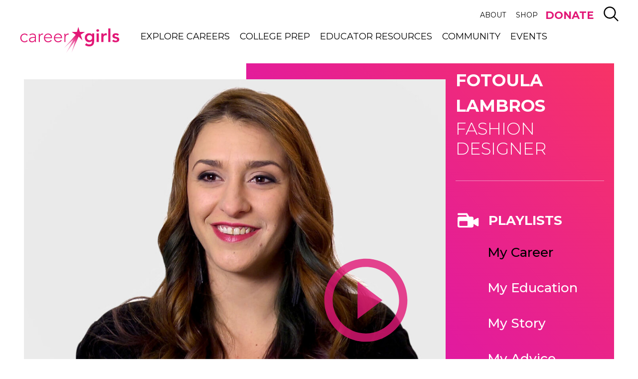

--- FILE ---
content_type: text/html; charset=UTF-8
request_url: https://www.careergirls.org/role-models/fashion-designer/
body_size: 24430
content:
<!doctype html>
<!--[if lt IE 7]><html class="no-js ie ie6 lt-ie9 lt-ie8 lt-ie7" lang="en-US" prefix="og: https://ogp.me/ns#"> <![endif]-->
<!--[if IE 7]><html class="no-js ie ie7 lt-ie9 lt-ie8" lang="en-US" prefix="og: https://ogp.me/ns#"> <![endif]-->
<!--[if IE 8]><html class="no-js ie ie8 lt-ie9" lang="en-US" prefix="og: https://ogp.me/ns#"> <![endif]-->
<!--[if gt IE 8]><!--><html class="no-js" lang="en-US" prefix="og: https://ogp.me/ns#"> <!--<![endif]-->
	<head>
    		<meta charset="UTF-8" />
		<title>Career Advice From Fotoula Lambros, Fashion Designer</title>
    <link href="https://fonts.googleapis.com/css?family=Montserrat:300,400,500,700,800" rel="stylesheet">
		<meta http-equiv="Content-Type" content="text/html; charset=UTF-8" />
		<meta http-equiv="X-UA-Compatible" content="IE=edge">
		<meta name="viewport" content="width=device-width, initial-scale=1.0">
		<meta name="p:domain_verify" content="ae32187a0c5c70da05001af9ec70ed19"/>
		<link rel="pingback" href="https://www.careergirls.org/xmlrpc.php" />

		<!-- favicon -->
		<link rel="apple-touch-icon" sizes="180x180" href="https://www.careergirls.org/wp-content/themes/career-girls/img/favicon/apple-icon.png">
		<link rel="icon" type="image/png" href="https://www.careergirls.org/wp-content/themes/career-girls/img/favicon/favicon-32x32.png" sizes="32x32">
		<link rel="icon" type="image/png" href="https://www.careergirls.org/wp-content/themes/career-girls/img/favicon/favicon-16x16.png" sizes="16x16">
		<link rel="manifest" href="https://www.careergirls.org/wp-content/themes/career-girls/img/favicon/manifest.json">
		<meta name="theme-color" content="#ffffff">
		<!-- end favicon -->


		<!-- Google Tag Manager -->
		<script>(function(w,d,s,l,i){w[l]=w[l]||[];w[l].push({'gtm.start':
					new Date().getTime(),event:'gtm.js'});var f=d.getElementsByTagName(s)[0],
				j=d.createElement(s),dl=l!='dataLayer'?'&l='+l:'';j.async=true;j.src=
				'https://www.googletagmanager.com/gtm.js?id='+i+dl;f.parentNode.insertBefore(j,f);
			})(window,document,'script','dataLayer','GTM-K7FFBPJ');</script>
		<!-- End Google Tag Manager -->


			<style>img:is([sizes="auto" i], [sizes^="auto," i]) { contain-intrinsic-size: 3000px 1500px }</style>
	
<!-- Search Engine Optimization by Rank Math PRO - https://rankmath.com/ -->
<meta name="description" content="Watch Fotoula Lambros, fashion designer and founder of Fotoula Lambros Designs, share how a pattern drafting and garment construction class in high school inspired her career in the fashion industry."/>
<meta name="robots" content="follow, index, max-snippet:-1, max-video-preview:-1, max-image-preview:large"/>
<link rel="canonical" href="https://www.careergirls.org/role-models/fashion-designer/" />
<meta property="og:locale" content="en_US" />
<meta property="og:type" content="article" />
<meta property="og:title" content="Career Advice From Fotoula Lambros, Fashion Designer" />
<meta property="og:description" content="Watch Fotoula Lambros, fashion designer and founder of Fotoula Lambros Designs, share how a pattern drafting and garment construction class in high school inspired her career in the fashion industry." />
<meta property="og:url" content="https://www.careergirls.org/role-models/fashion-designer/" />
<meta property="og:site_name" content="Career Girls" />
<meta property="article:publisher" content="https://www.facebook.com/CareerGirls" />
<meta property="og:updated_time" content="2023-04-06T15:50:46-08:00" />
<meta property="og:image" content="https://www.careergirls.org/wp-content/uploads/2015/06/Fotoula-Lamdros-1920x1080_1.jpg" />
<meta property="og:image:secure_url" content="https://www.careergirls.org/wp-content/uploads/2015/06/Fotoula-Lamdros-1920x1080_1.jpg" />
<meta property="og:image:width" content="1920" />
<meta property="og:image:height" content="1080" />
<meta property="og:image:alt" content="Fotoula Lamdros" />
<meta property="og:image:type" content="image/jpeg" />
<meta property="article:published_time" content="2015-06-01T20:06:32-08:00" />
<meta property="article:modified_time" content="2023-04-06T15:50:46-08:00" />
<meta name="twitter:card" content="summary_large_image" />
<meta name="twitter:title" content="Career Advice From Fotoula Lambros, Fashion Designer" />
<meta name="twitter:description" content="Watch Fotoula Lambros, fashion designer and founder of Fotoula Lambros Designs, share how a pattern drafting and garment construction class in high school inspired her career in the fashion industry." />
<meta name="twitter:site" content="@careergirlsorg" />
<meta name="twitter:creator" content="@careergirlsorg" />
<meta name="twitter:image" content="https://www.careergirls.org/wp-content/uploads/2015/06/Fotoula-Lamdros-1920x1080_1.jpg" />
<script type="application/ld+json" class="rank-math-schema-pro">{"@context":"https://schema.org","@graph":[{"@type":["EducationalOrganization","Organization"],"@id":"https://www.careergirls.org/#organization","name":"Career Girls","url":"https://www.careergirls.org","sameAs":["https://www.facebook.com/CareerGirls","https://twitter.com/careergirlsorg"],"logo":{"@type":"ImageObject","@id":"https://www.careergirls.org/#logo","url":"https://www.careergirls.org/wp-content/uploads/2018/07/Career-Girls-Logo.png","contentUrl":"https://www.careergirls.org/wp-content/uploads/2018/07/Career-Girls-Logo.png","caption":"Career Girls","inLanguage":"en-US","width":"912","height":"245"}},{"@type":"WebSite","@id":"https://www.careergirls.org/#website","url":"https://www.careergirls.org","name":"Career Girls","publisher":{"@id":"https://www.careergirls.org/#organization"},"inLanguage":"en-US"},{"@type":"ImageObject","@id":"https://www.careergirls.org/wp-content/uploads/2015/06/Fotoula-Lamdros-1920x1080_1.jpg","url":"https://www.careergirls.org/wp-content/uploads/2015/06/Fotoula-Lamdros-1920x1080_1.jpg","width":"1920","height":"1080","caption":"Fotoula Lamdros","inLanguage":"en-US"},{"@type":"BreadcrumbList","@id":"https://www.careergirls.org/role-models/fashion-designer/#breadcrumb","itemListElement":[{"@type":"ListItem","position":"1","item":{"@id":"https://www.careergirls.org","name":"Home"}},{"@type":"ListItem","position":"2","item":{"@id":"https://www.careergirls.org/role-models/fashion-designer/","name":"Fashion Designer &#8211; Fotoula Lambros"}}]},{"@type":"WebPage","@id":"https://www.careergirls.org/role-models/fashion-designer/#webpage","url":"https://www.careergirls.org/role-models/fashion-designer/","name":"Career Advice From Fotoula Lambros, Fashion Designer","datePublished":"2015-06-01T20:06:32-08:00","dateModified":"2023-04-06T15:50:46-08:00","isPartOf":{"@id":"https://www.careergirls.org/#website"},"primaryImageOfPage":{"@id":"https://www.careergirls.org/wp-content/uploads/2015/06/Fotoula-Lamdros-1920x1080_1.jpg"},"inLanguage":"en-US","breadcrumb":{"@id":"https://www.careergirls.org/role-models/fashion-designer/#breadcrumb"}},{"@type":"Person","@id":"https://www.careergirls.org/role-models/fashion-designer/#author","name":"Career Girls Team","image":{"@type":"ImageObject","@id":"https://secure.gravatar.com/avatar/9df9f3a0b9a03cd19f28699776fc44acf76aa1b9b3a042d65d8031aabb88372d?s=96&amp;d=mm&amp;r=g","url":"https://secure.gravatar.com/avatar/9df9f3a0b9a03cd19f28699776fc44acf76aa1b9b3a042d65d8031aabb88372d?s=96&amp;d=mm&amp;r=g","caption":"Career Girls Team","inLanguage":"en-US"},"worksFor":{"@id":"https://www.careergirls.org/#organization"}},{"@type":"Article","headline":"Career Advice From Fotoula Lambros, Fashion Designer","keywords":"fashion, fashion designer, pattern drafting, career advice, role model","datePublished":"2015-06-01T20:06:32-08:00","dateModified":"2023-04-06T15:50:46-08:00","author":{"@id":"https://www.careergirls.org/role-models/fashion-designer/#author","name":"Career Girls Team"},"publisher":{"@id":"https://www.careergirls.org/#organization"},"description":"Watch Fotoula Lambros, fashion designer and founder of Fotoula Lambros Designs, share how a pattern drafting and garment construction class in high school inspired her career in the fashion industry.","name":"Career Advice From Fotoula Lambros, Fashion Designer","@id":"https://www.careergirls.org/role-models/fashion-designer/#richSnippet","isPartOf":{"@id":"https://www.careergirls.org/role-models/fashion-designer/#webpage"},"image":{"@id":"https://www.careergirls.org/wp-content/uploads/2015/06/Fotoula-Lamdros-1920x1080_1.jpg"},"inLanguage":"en-US","mainEntityOfPage":{"@id":"https://www.careergirls.org/role-models/fashion-designer/#webpage"}}]}</script>
<!-- /Rank Math WordPress SEO plugin -->

<script type="text/javascript">
/* <![CDATA[ */
window._wpemojiSettings = {"baseUrl":"https:\/\/s.w.org\/images\/core\/emoji\/16.0.1\/72x72\/","ext":".png","svgUrl":"https:\/\/s.w.org\/images\/core\/emoji\/16.0.1\/svg\/","svgExt":".svg","source":{"concatemoji":"https:\/\/www.careergirls.org\/wp-includes\/js\/wp-emoji-release.min.js?ver=6.8.3"}};
/*! This file is auto-generated */
!function(s,n){var o,i,e;function c(e){try{var t={supportTests:e,timestamp:(new Date).valueOf()};sessionStorage.setItem(o,JSON.stringify(t))}catch(e){}}function p(e,t,n){e.clearRect(0,0,e.canvas.width,e.canvas.height),e.fillText(t,0,0);var t=new Uint32Array(e.getImageData(0,0,e.canvas.width,e.canvas.height).data),a=(e.clearRect(0,0,e.canvas.width,e.canvas.height),e.fillText(n,0,0),new Uint32Array(e.getImageData(0,0,e.canvas.width,e.canvas.height).data));return t.every(function(e,t){return e===a[t]})}function u(e,t){e.clearRect(0,0,e.canvas.width,e.canvas.height),e.fillText(t,0,0);for(var n=e.getImageData(16,16,1,1),a=0;a<n.data.length;a++)if(0!==n.data[a])return!1;return!0}function f(e,t,n,a){switch(t){case"flag":return n(e,"\ud83c\udff3\ufe0f\u200d\u26a7\ufe0f","\ud83c\udff3\ufe0f\u200b\u26a7\ufe0f")?!1:!n(e,"\ud83c\udde8\ud83c\uddf6","\ud83c\udde8\u200b\ud83c\uddf6")&&!n(e,"\ud83c\udff4\udb40\udc67\udb40\udc62\udb40\udc65\udb40\udc6e\udb40\udc67\udb40\udc7f","\ud83c\udff4\u200b\udb40\udc67\u200b\udb40\udc62\u200b\udb40\udc65\u200b\udb40\udc6e\u200b\udb40\udc67\u200b\udb40\udc7f");case"emoji":return!a(e,"\ud83e\udedf")}return!1}function g(e,t,n,a){var r="undefined"!=typeof WorkerGlobalScope&&self instanceof WorkerGlobalScope?new OffscreenCanvas(300,150):s.createElement("canvas"),o=r.getContext("2d",{willReadFrequently:!0}),i=(o.textBaseline="top",o.font="600 32px Arial",{});return e.forEach(function(e){i[e]=t(o,e,n,a)}),i}function t(e){var t=s.createElement("script");t.src=e,t.defer=!0,s.head.appendChild(t)}"undefined"!=typeof Promise&&(o="wpEmojiSettingsSupports",i=["flag","emoji"],n.supports={everything:!0,everythingExceptFlag:!0},e=new Promise(function(e){s.addEventListener("DOMContentLoaded",e,{once:!0})}),new Promise(function(t){var n=function(){try{var e=JSON.parse(sessionStorage.getItem(o));if("object"==typeof e&&"number"==typeof e.timestamp&&(new Date).valueOf()<e.timestamp+604800&&"object"==typeof e.supportTests)return e.supportTests}catch(e){}return null}();if(!n){if("undefined"!=typeof Worker&&"undefined"!=typeof OffscreenCanvas&&"undefined"!=typeof URL&&URL.createObjectURL&&"undefined"!=typeof Blob)try{var e="postMessage("+g.toString()+"("+[JSON.stringify(i),f.toString(),p.toString(),u.toString()].join(",")+"));",a=new Blob([e],{type:"text/javascript"}),r=new Worker(URL.createObjectURL(a),{name:"wpTestEmojiSupports"});return void(r.onmessage=function(e){c(n=e.data),r.terminate(),t(n)})}catch(e){}c(n=g(i,f,p,u))}t(n)}).then(function(e){for(var t in e)n.supports[t]=e[t],n.supports.everything=n.supports.everything&&n.supports[t],"flag"!==t&&(n.supports.everythingExceptFlag=n.supports.everythingExceptFlag&&n.supports[t]);n.supports.everythingExceptFlag=n.supports.everythingExceptFlag&&!n.supports.flag,n.DOMReady=!1,n.readyCallback=function(){n.DOMReady=!0}}).then(function(){return e}).then(function(){var e;n.supports.everything||(n.readyCallback(),(e=n.source||{}).concatemoji?t(e.concatemoji):e.wpemoji&&e.twemoji&&(t(e.twemoji),t(e.wpemoji)))}))}((window,document),window._wpemojiSettings);
/* ]]> */
</script>
<style id='wp-emoji-styles-inline-css' type='text/css'>

	img.wp-smiley, img.emoji {
		display: inline !important;
		border: none !important;
		box-shadow: none !important;
		height: 1em !important;
		width: 1em !important;
		margin: 0 0.07em !important;
		vertical-align: -0.1em !important;
		background: none !important;
		padding: 0 !important;
	}
</style>
<link rel='stylesheet' id='wp-block-library-css' href='https://www.careergirls.org/wp-includes/css/dist/block-library/style.min.css?ver=6.8.3' type='text/css' media='all' />
<style id='classic-theme-styles-inline-css' type='text/css'>
/*! This file is auto-generated */
.wp-block-button__link{color:#fff;background-color:#32373c;border-radius:9999px;box-shadow:none;text-decoration:none;padding:calc(.667em + 2px) calc(1.333em + 2px);font-size:1.125em}.wp-block-file__button{background:#32373c;color:#fff;text-decoration:none}
</style>
<style id='global-styles-inline-css' type='text/css'>
:root{--wp--preset--aspect-ratio--square: 1;--wp--preset--aspect-ratio--4-3: 4/3;--wp--preset--aspect-ratio--3-4: 3/4;--wp--preset--aspect-ratio--3-2: 3/2;--wp--preset--aspect-ratio--2-3: 2/3;--wp--preset--aspect-ratio--16-9: 16/9;--wp--preset--aspect-ratio--9-16: 9/16;--wp--preset--color--black: #000000;--wp--preset--color--cyan-bluish-gray: #abb8c3;--wp--preset--color--white: #ffffff;--wp--preset--color--pale-pink: #f78da7;--wp--preset--color--vivid-red: #cf2e2e;--wp--preset--color--luminous-vivid-orange: #ff6900;--wp--preset--color--luminous-vivid-amber: #fcb900;--wp--preset--color--light-green-cyan: #7bdcb5;--wp--preset--color--vivid-green-cyan: #00d084;--wp--preset--color--pale-cyan-blue: #8ed1fc;--wp--preset--color--vivid-cyan-blue: #0693e3;--wp--preset--color--vivid-purple: #9b51e0;--wp--preset--color--blue: #0098DB;--wp--preset--color--yellow: #FFC600;--wp--preset--color--orange: #FF7300;--wp--preset--color--pink: #E21776;--wp--preset--color--green: #57B720;--wp--preset--color--gray-dark: #2D2D2D;--wp--preset--color--gray-light: #F6F7F9;--wp--preset--gradient--vivid-cyan-blue-to-vivid-purple: linear-gradient(135deg,rgba(6,147,227,1) 0%,rgb(155,81,224) 100%);--wp--preset--gradient--light-green-cyan-to-vivid-green-cyan: linear-gradient(135deg,rgb(122,220,180) 0%,rgb(0,208,130) 100%);--wp--preset--gradient--luminous-vivid-amber-to-luminous-vivid-orange: linear-gradient(135deg,rgba(252,185,0,1) 0%,rgba(255,105,0,1) 100%);--wp--preset--gradient--luminous-vivid-orange-to-vivid-red: linear-gradient(135deg,rgba(255,105,0,1) 0%,rgb(207,46,46) 100%);--wp--preset--gradient--very-light-gray-to-cyan-bluish-gray: linear-gradient(135deg,rgb(238,238,238) 0%,rgb(169,184,195) 100%);--wp--preset--gradient--cool-to-warm-spectrum: linear-gradient(135deg,rgb(74,234,220) 0%,rgb(151,120,209) 20%,rgb(207,42,186) 40%,rgb(238,44,130) 60%,rgb(251,105,98) 80%,rgb(254,248,76) 100%);--wp--preset--gradient--blush-light-purple: linear-gradient(135deg,rgb(255,206,236) 0%,rgb(152,150,240) 100%);--wp--preset--gradient--blush-bordeaux: linear-gradient(135deg,rgb(254,205,165) 0%,rgb(254,45,45) 50%,rgb(107,0,62) 100%);--wp--preset--gradient--luminous-dusk: linear-gradient(135deg,rgb(255,203,112) 0%,rgb(199,81,192) 50%,rgb(65,88,208) 100%);--wp--preset--gradient--pale-ocean: linear-gradient(135deg,rgb(255,245,203) 0%,rgb(182,227,212) 50%,rgb(51,167,181) 100%);--wp--preset--gradient--electric-grass: linear-gradient(135deg,rgb(202,248,128) 0%,rgb(113,206,126) 100%);--wp--preset--gradient--midnight: linear-gradient(135deg,rgb(2,3,129) 0%,rgb(40,116,252) 100%);--wp--preset--font-size--small: 13px;--wp--preset--font-size--medium: 20px;--wp--preset--font-size--large: 36px;--wp--preset--font-size--x-large: 42px;--wp--preset--spacing--20: 0.44rem;--wp--preset--spacing--30: 0.67rem;--wp--preset--spacing--40: 1rem;--wp--preset--spacing--50: 1.5rem;--wp--preset--spacing--60: 2.25rem;--wp--preset--spacing--70: 3.38rem;--wp--preset--spacing--80: 5.06rem;--wp--preset--shadow--natural: 6px 6px 9px rgba(0, 0, 0, 0.2);--wp--preset--shadow--deep: 12px 12px 50px rgba(0, 0, 0, 0.4);--wp--preset--shadow--sharp: 6px 6px 0px rgba(0, 0, 0, 0.2);--wp--preset--shadow--outlined: 6px 6px 0px -3px rgba(255, 255, 255, 1), 6px 6px rgba(0, 0, 0, 1);--wp--preset--shadow--crisp: 6px 6px 0px rgba(0, 0, 0, 1);}:where(.is-layout-flex){gap: 0.5em;}:where(.is-layout-grid){gap: 0.5em;}body .is-layout-flex{display: flex;}.is-layout-flex{flex-wrap: wrap;align-items: center;}.is-layout-flex > :is(*, div){margin: 0;}body .is-layout-grid{display: grid;}.is-layout-grid > :is(*, div){margin: 0;}:where(.wp-block-columns.is-layout-flex){gap: 2em;}:where(.wp-block-columns.is-layout-grid){gap: 2em;}:where(.wp-block-post-template.is-layout-flex){gap: 1.25em;}:where(.wp-block-post-template.is-layout-grid){gap: 1.25em;}.has-black-color{color: var(--wp--preset--color--black) !important;}.has-cyan-bluish-gray-color{color: var(--wp--preset--color--cyan-bluish-gray) !important;}.has-white-color{color: var(--wp--preset--color--white) !important;}.has-pale-pink-color{color: var(--wp--preset--color--pale-pink) !important;}.has-vivid-red-color{color: var(--wp--preset--color--vivid-red) !important;}.has-luminous-vivid-orange-color{color: var(--wp--preset--color--luminous-vivid-orange) !important;}.has-luminous-vivid-amber-color{color: var(--wp--preset--color--luminous-vivid-amber) !important;}.has-light-green-cyan-color{color: var(--wp--preset--color--light-green-cyan) !important;}.has-vivid-green-cyan-color{color: var(--wp--preset--color--vivid-green-cyan) !important;}.has-pale-cyan-blue-color{color: var(--wp--preset--color--pale-cyan-blue) !important;}.has-vivid-cyan-blue-color{color: var(--wp--preset--color--vivid-cyan-blue) !important;}.has-vivid-purple-color{color: var(--wp--preset--color--vivid-purple) !important;}.has-black-background-color{background-color: var(--wp--preset--color--black) !important;}.has-cyan-bluish-gray-background-color{background-color: var(--wp--preset--color--cyan-bluish-gray) !important;}.has-white-background-color{background-color: var(--wp--preset--color--white) !important;}.has-pale-pink-background-color{background-color: var(--wp--preset--color--pale-pink) !important;}.has-vivid-red-background-color{background-color: var(--wp--preset--color--vivid-red) !important;}.has-luminous-vivid-orange-background-color{background-color: var(--wp--preset--color--luminous-vivid-orange) !important;}.has-luminous-vivid-amber-background-color{background-color: var(--wp--preset--color--luminous-vivid-amber) !important;}.has-light-green-cyan-background-color{background-color: var(--wp--preset--color--light-green-cyan) !important;}.has-vivid-green-cyan-background-color{background-color: var(--wp--preset--color--vivid-green-cyan) !important;}.has-pale-cyan-blue-background-color{background-color: var(--wp--preset--color--pale-cyan-blue) !important;}.has-vivid-cyan-blue-background-color{background-color: var(--wp--preset--color--vivid-cyan-blue) !important;}.has-vivid-purple-background-color{background-color: var(--wp--preset--color--vivid-purple) !important;}.has-black-border-color{border-color: var(--wp--preset--color--black) !important;}.has-cyan-bluish-gray-border-color{border-color: var(--wp--preset--color--cyan-bluish-gray) !important;}.has-white-border-color{border-color: var(--wp--preset--color--white) !important;}.has-pale-pink-border-color{border-color: var(--wp--preset--color--pale-pink) !important;}.has-vivid-red-border-color{border-color: var(--wp--preset--color--vivid-red) !important;}.has-luminous-vivid-orange-border-color{border-color: var(--wp--preset--color--luminous-vivid-orange) !important;}.has-luminous-vivid-amber-border-color{border-color: var(--wp--preset--color--luminous-vivid-amber) !important;}.has-light-green-cyan-border-color{border-color: var(--wp--preset--color--light-green-cyan) !important;}.has-vivid-green-cyan-border-color{border-color: var(--wp--preset--color--vivid-green-cyan) !important;}.has-pale-cyan-blue-border-color{border-color: var(--wp--preset--color--pale-cyan-blue) !important;}.has-vivid-cyan-blue-border-color{border-color: var(--wp--preset--color--vivid-cyan-blue) !important;}.has-vivid-purple-border-color{border-color: var(--wp--preset--color--vivid-purple) !important;}.has-vivid-cyan-blue-to-vivid-purple-gradient-background{background: var(--wp--preset--gradient--vivid-cyan-blue-to-vivid-purple) !important;}.has-light-green-cyan-to-vivid-green-cyan-gradient-background{background: var(--wp--preset--gradient--light-green-cyan-to-vivid-green-cyan) !important;}.has-luminous-vivid-amber-to-luminous-vivid-orange-gradient-background{background: var(--wp--preset--gradient--luminous-vivid-amber-to-luminous-vivid-orange) !important;}.has-luminous-vivid-orange-to-vivid-red-gradient-background{background: var(--wp--preset--gradient--luminous-vivid-orange-to-vivid-red) !important;}.has-very-light-gray-to-cyan-bluish-gray-gradient-background{background: var(--wp--preset--gradient--very-light-gray-to-cyan-bluish-gray) !important;}.has-cool-to-warm-spectrum-gradient-background{background: var(--wp--preset--gradient--cool-to-warm-spectrum) !important;}.has-blush-light-purple-gradient-background{background: var(--wp--preset--gradient--blush-light-purple) !important;}.has-blush-bordeaux-gradient-background{background: var(--wp--preset--gradient--blush-bordeaux) !important;}.has-luminous-dusk-gradient-background{background: var(--wp--preset--gradient--luminous-dusk) !important;}.has-pale-ocean-gradient-background{background: var(--wp--preset--gradient--pale-ocean) !important;}.has-electric-grass-gradient-background{background: var(--wp--preset--gradient--electric-grass) !important;}.has-midnight-gradient-background{background: var(--wp--preset--gradient--midnight) !important;}.has-small-font-size{font-size: var(--wp--preset--font-size--small) !important;}.has-medium-font-size{font-size: var(--wp--preset--font-size--medium) !important;}.has-large-font-size{font-size: var(--wp--preset--font-size--large) !important;}.has-x-large-font-size{font-size: var(--wp--preset--font-size--x-large) !important;}
:where(.wp-block-post-template.is-layout-flex){gap: 1.25em;}:where(.wp-block-post-template.is-layout-grid){gap: 1.25em;}
:where(.wp-block-columns.is-layout-flex){gap: 2em;}:where(.wp-block-columns.is-layout-grid){gap: 2em;}
:root :where(.wp-block-pullquote){font-size: 1.5em;line-height: 1.6;}
</style>
<script type="text/javascript" src="https://www.careergirls.org/wp-includes/js/jquery/jquery.min.js?ver=3.7.1" id="jquery-core-js"></script>
<script type="text/javascript" src="https://www.careergirls.org/wp-includes/js/jquery/jquery-migrate.min.js?ver=3.4.1" id="jquery-migrate-js"></script>
<script type="text/javascript" src="https://www.careergirls.org/wp-content/plugins/cag-mailchimp/cag_mailchimp.js?ver=6.8.3" id="cag_mailchimp_js-js"></script>
<script type="text/javascript" src="https://www.careergirls.org/wp-content/themes/career-girls/js/vendor/modernizr.js?ver=3.3.1" id="modernizr-js"></script>
<link rel="https://api.w.org/" href="https://www.careergirls.org/wp-json/" /><link rel="alternate" title="JSON" type="application/json" href="https://www.careergirls.org/wp-json/wp/v2/role-models/1744" /><link rel="EditURI" type="application/rsd+xml" title="RSD" href="https://www.careergirls.org/xmlrpc.php?rsd" />
<link rel='shortlink' href='https://www.careergirls.org/?p=1744' />
<link rel="alternate" title="oEmbed (JSON)" type="application/json+oembed" href="https://www.careergirls.org/wp-json/oembed/1.0/embed?url=https%3A%2F%2Fwww.careergirls.org%2Frole-models%2Ffashion-designer%2F" />
<link rel="alternate" title="oEmbed (XML)" type="text/xml+oembed" href="https://www.careergirls.org/wp-json/oembed/1.0/embed?url=https%3A%2F%2Fwww.careergirls.org%2Frole-models%2Ffashion-designer%2F&#038;format=xml" />
<script src="https://my.hellobar.com/3b9afdb9c547af94deb6dc093e436d8912610670.js" type="text/javascript" charset="utf-8" async="async"></script>


		<link href="https://fonts.googleapis.com/css?family=Ubuntu:300,400,700" rel="stylesheet">

					<link rel="stylesheet" href="https://www.careergirls.org/wp-content/themes/career-girls/css/vendor/select2.min.css?ver=4.0.3" type="text/css">

							<link rel="stylesheet" href="https://www.careergirls.org/wp-content/themes/career-girls/css/site.min.css?ver=d86c0256b639d97ff5364c524e76729a" type="text/css">
					
	</head>

	<body class="wp-singular role_model-template-default single single-role_model postid-1744 wp-theme-career-girls" data-template="base.twig" data-video-autoplay="">
  <a class="screen-reader-text" href="#content">Skip to main content</a>
		<!-- Google Tag Manager (noscript) -->
		<noscript><iframe src="https://www.googletagmanager.com/ns.html?id=GTM-K7FFBPJ"
											height="0" width="0" style="display:none;visibility:hidden"></iframe></noscript>
		<!-- End Google Tag Manager (noscript) -->

		<div id="page">
							<header id="header">
  <a class="screen-reader-text" href="#content" tabindex="1">Skip to main content</a>
		<div class="header-inner">
				<div class="container">
						<div class="meta-wrapper">
								<nav id="nav-meta" class="nav-meta navigation" role="navigation">
											<ul class="nav-drop">
	                <li class="menu-item menu-item-type-post_type menu-item-object-page menu-item-has-children menu-item-22 ">
			<a target="_self" href="/about/">About</a>
                <div class="menu-inner">
              <div class="inner-content">
                  	<ul class="nav-drop">
	                <li class="menu-item menu-item-type-post_type menu-item-object-page menu-item-19156 ">
			<a target="_self" href="/impact/">Our Impact</a>
                <div class="menu-inner">
              <div class="inner-content">
                                </div>
          </div>
      		</li>
	                <li class="menu-item menu-item-type-post_type menu-item-object-page menu-item-28 ">
			<a target="_self" href="/about/our-story/">Our Story</a>
                <div class="menu-inner">
              <div class="inner-content">
                                </div>
          </div>
      		</li>
	                <li class="menu-item menu-item-type-post_type menu-item-object-page menu-item-25 ">
			<a target="_self" href="/about/press-room/">Press Room</a>
                <div class="menu-inner">
              <div class="inner-content">
                                </div>
          </div>
      		</li>
	                <li class="menu-item menu-item-type-post_type menu-item-object-page menu-item-27 ">
			<a target="_self" href="/about/our-team/">Our People</a>
                <div class="menu-inner">
              <div class="inner-content">
                                </div>
          </div>
      		</li>
	                <li class="menu-item menu-item-type-post_type menu-item-object-page menu-item-24927 ">
			<a target="_self" href="/financials/">Financials</a>
                <div class="menu-inner">
              <div class="inner-content">
                                </div>
          </div>
      		</li>
	                <li class="menu-item menu-item-type-post_type menu-item-object-page menu-item-26 ">
			<a target="_self" href="/about/volunteer/">Get Involved</a>
                <div class="menu-inner">
              <div class="inner-content">
                                </div>
          </div>
      		</li>
	                <li class="menu-item menu-item-type-post_type menu-item-object-page menu-item-23 ">
			<a target="_self" href="/about/contact-us/">Contact Us</a>
                <div class="menu-inner">
              <div class="inner-content">
                                </div>
          </div>
      		</li>
	                <li class="menu-item menu-item-type-post_type menu-item-object-page menu-item-22041 ">
			<a target="_self" href="/about/donate/">Donate</a>
                <div class="menu-inner">
              <div class="inner-content">
                                </div>
          </div>
      		</li>
		</ul>
              </div>
          </div>
      		</li>
	                <li class="menu-item menu-item-type-custom menu-item-object-custom menu-item-14516 ">
			<a target="_blank" href="https://career-girls.myshopify.com/">Shop</a>
                <div class="menu-inner">
              <div class="inner-content">
                                </div>
          </div>
      		</li>
	                <li class="menu-item menu-item-type-custom menu-item-object-custom menu-item-22043 ">
			<a target="_self" href="https://careergirls.kindful.com/">DONATE</a>
                <div class="menu-inner">
              <div class="inner-content">
                                </div>
          </div>
      		</li>
		</ul>
								</nav>

								<div id="trigger-search-wrapper">
										<a class="search-control" href="#search">
											<span class="screen-reader-text">Search</span>
												<svg><use xlink:href="#icon-search" /></svg>
										</a>
								</div>

								<div id="trigger-mobile-menu-wrapper">
										<a href="#nav-mobile">
											<span class = "screen-reader-text">Mobile Menu</span>
                    </a>
								</div>
						</div>
            <div class="main-nav-wrap">
                <div id="logo" role="banner">
                    <a class="logo__link" href="https://www.careergirls.org" rel="home">
											<span class="screen-reader-text">Careergirls home</span>
                    </a>
                </div>

                <nav id="nav-main" class="nav-main navigation" role="navigation">
                    	<ul class="nav-drop">
	                <li class="menu-item menu-item-type-post_type menu-item-object-page menu-item-has-children menu-item-62 ">
			<a target="_self" href="/explore-careers/">Explore Careers</a>
                <div class="menu-inner">
              <div class="inner-content">
                  	<ul class="nav-drop">
	                <li class="menu-item menu-item-type-post_type menu-item-object-page menu-item-247 ">
			<a target="_self" href="/explore-careers/career-quiz/">Career Quiz</a>
                <div class="menu-inner">
              <div class="inner-content">
                                </div>
          </div>
      		</li>
	                <li class="menu-item menu-item-type-post_type menu-item-object-page menu-item-66 ">
			<a target="_self" href="/career-clusters/">Career Clusters</a>
                <div class="menu-inner">
              <div class="inner-content">
                                </div>
          </div>
      		</li>
	                <li class="menu-item menu-item-type-post_type menu-item-object-page menu-item-65 ">
			<a target="_self" href="/careers/">Careers</a>
                <div class="menu-inner">
              <div class="inner-content">
                                </div>
          </div>
      		</li>
	                <li class="menu-item menu-item-type-post_type menu-item-object-page menu-item-64 ">
			<a target="_self" href="/role-models/">Role Models</a>
                <div class="menu-inner">
              <div class="inner-content">
                                </div>
          </div>
      		</li>
		</ul>
              </div>
          </div>
      		</li>
	                <li class="menu-item menu-item-type-post_type menu-item-object-page menu-item-has-children menu-item-77 ">
			<a target="_self" href="/get-ready/">College Prep</a>
                <div class="menu-inner">
              <div class="inner-content">
                  	<ul class="nav-drop">
	                <li class="menu-item menu-item-type-post_type menu-item-object-page menu-item-81 ">
			<a target="_self" href="/get-ready/empowerment-lesson-videos/">Empowerment Videos</a>
                <div class="menu-inner">
              <div class="inner-content">
                                </div>
          </div>
      		</li>
	                <li class="menu-item menu-item-type-post_type menu-item-object-page menu-item-18108 ">
			<a target="_self" href="/get-ready/college-major-quiz/">College Major Quiz</a>
                <div class="menu-inner">
              <div class="inner-content">
                                </div>
          </div>
      		</li>
	                <li class="menu-item menu-item-type-post_type menu-item-object-page menu-item-79 ">
			<a target="_self" href="/college-majors/">College Majors</a>
                <div class="menu-inner">
              <div class="inner-content">
                                </div>
          </div>
      		</li>
	                <li class="menu-item menu-item-type-post_type menu-item-object-page menu-item-80 ">
			<a target="_self" href="/get-ready/find-college-advice/">College Advice Videos</a>
                <div class="menu-inner">
              <div class="inner-content">
                                </div>
          </div>
      		</li>
		</ul>
              </div>
          </div>
      		</li>
	                <li class="menu-item menu-item-type-post_type menu-item-object-page menu-item-has-children menu-item-20677 ">
			<a target="_self" href="/educators-parents-mentors/">Educator Resources</a>
                <div class="menu-inner">
              <div class="inner-content">
                  	<ul class="nav-drop">
	                <li class="menu-item menu-item-type-post_type menu-item-object-page menu-item-20678 ">
			<a target="_self" href="/guides-and-resources/">Guides and Resources</a>
                <div class="menu-inner">
              <div class="inner-content">
                                </div>
          </div>
      		</li>
	                <li class="menu-item menu-item-type-post_type menu-item-object-page menu-item-20679 ">
			<a target="_self" href="/empowerment-activities/">Empowerment Activities</a>
                <div class="menu-inner">
              <div class="inner-content">
                                </div>
          </div>
      		</li>
	                <li class="menu-item menu-item-type-post_type menu-item-object-page menu-item-20680 ">
			<a target="_self" href="/motivational-mini-posters/">Motivational Mini-Posters</a>
                <div class="menu-inner">
              <div class="inner-content">
                                </div>
          </div>
      		</li>
	                <li class="menu-item menu-item-type-post_type menu-item-object-page menu-item-20681 ">
			<a target="_self" href="/get-started/">Get Started</a>
                <div class="menu-inner">
              <div class="inner-content">
                                </div>
          </div>
      		</li>
		</ul>
              </div>
          </div>
      		</li>
	                <li class="menu-item menu-item-type-post_type menu-item-object-page menu-item-has-children menu-item-91 ">
			<a target="_self" href="/community/">Community</a>
                <div class="menu-inner">
              <div class="inner-content">
                  	<ul class="nav-drop">
	                <li class="menu-item menu-item-type-post_type menu-item-object-page menu-item-15451 ">
			<a target="_self" href="/role-models-around-the-world/">Role Models Around the World</a>
                <div class="menu-inner">
              <div class="inner-content">
                                </div>
          </div>
      		</li>
	                <li class="menu-item menu-item-type-post_type menu-item-object-page menu-item-24921 ">
			<a target="_self" href="/about/2023careergirlsawards/">Career Girls Awards</a>
                <div class="menu-inner">
              <div class="inner-content">
                                </div>
          </div>
      		</li>
	                <li class="menu-item menu-item-type-post_type menu-item-object-page menu-item-94 ">
			<a target="_self" href="/community/special-features/">Special Features</a>
                <div class="menu-inner">
              <div class="inner-content">
                                </div>
          </div>
      		</li>
	                <li class="menu-item menu-item-type-post_type menu-item-object-page menu-item-92 ">
			<a target="_self" href="/community/teen-testimonials/">Shoutouts</a>
                <div class="menu-inner">
              <div class="inner-content">
                                </div>
          </div>
      		</li>
		</ul>
              </div>
          </div>
      		</li>
	                <li class="menu-item menu-item-type-post_type menu-item-object-page menu-item-has-children menu-item-18814 ">
			<a target="_self" href="/events/">Events</a>
                <div class="menu-inner">
              <div class="inner-content">
                  	<ul class="nav-drop">
	                <li class="menu-item menu-item-type-post_type menu-item-object-page menu-item-21376 ">
			<a target="_self" href="/events/">Upcoming Events</a>
                <div class="menu-inner">
              <div class="inner-content">
                                </div>
          </div>
      		</li>
	                <li class="menu-item menu-item-type-post_type menu-item-object-page menu-item-19152 ">
			<a target="_self" href="/past-events/">Past Events</a>
                <div class="menu-inner">
              <div class="inner-content">
                                </div>
          </div>
      		</li>
		</ul>
              </div>
          </div>
      		</li>
		</ul>
                </nav>
                <div class="clearfix"></div>
            </div>
				</div>
		</div>
</header>
			
			<div id="search-form-container">
    <svg class="search-control icon-close" aria-label="close"><use xlink:href="#icon-close-white"></use></svg>
    <div class="search-inner">
        <div class="container">
            <form name="search" role="search" method="get" id="searchform" class="searchform" action="https://www.careergirls.org">
                <div class="form-item search-field">
                    <input type="text" value="" name="s" required autofocus>
                    <svg class="icon-search"><use xlink:href="#icon-search"></use></svg>
                </div>
            </form>
        </div>
    </div>
    <div class="search-overlay"></div>
</div>

			<section id="content" role="main" class="content-wrapper">
				<div class="wrapper ">
					
    <article class="role-model" id="role-model-0">
        <div class="container">
            <section class="role-model__header">
                <div class="role-model__video-player video-wrapper">
                                            <div class="role-model__video-image video-player__image">
                                                            <img loading="lazy" src="/wp-content/uploads/2015/06/Fotoula-Lamdros-1920x1080-1-1280x720.jpg"  alt="" />
                                                                                                                    </div>
                        <svg class="play"><use xlink:href="#icon-play" /></svg>
                        <svg viewBox="0 0 48 48" xmlns="http://www.w3.org/2000/svg" fill="none" data-spinner="true" class="spinner Spinner_module_spinner__9c0ec6c3 vp-spin Spinner_module_lg__9c0ec6c3"><circle data-spinner-trace="true" cx="24" cy="24" r="22" stroke="white"></circle><circle data-spinner-circle="true" cx="24" cy="24" r="22" stroke="white"></circle></svg>
                    
                    <div id="VimeoTitle"></div>
                    <div id="playerContainer">
                        <div id="vimeoPlayer"></div>
                    </div>
                    
                </div>
                <div class="role-model-info">
                    <div class="info-inner">
						<div class="title-name-wrapper">
							<div class="role-model__name">Fotoula Lambros</div>
							<h1 class="role-model__title">Fashion Designer</h1>
                            <hr>
						</div>

                                                    <div class="role-model__featured-videos">
								<div class="featured-header">
									<svg class="play"><use xlink:href="#icon-video-camera" /></svg>
									<h2>Playlists</h2>
								</div>
                                <ul>
                                                                            <li id="my-career" data-video-id="https://vimeo.com/showcase/9889001" data-playlist-id="PLApdl7sXvtv5vET6KAgGOyTiJg7gLO4nP">
                                            <a href="javascript:void(0)" data-slug='my-career'>My Career</a>
                                        </li>
                                                                            <li id="my-education" data-video-id="https://vimeo.com/showcase/9889000" data-playlist-id="PLApdl7sXvtv5b5_kDe4mLENvNzPq_AJjD">
                                            <a href="javascript:void(0)" data-slug='my-education'>My Education</a>
                                        </li>
                                                                            <li id="my-story" data-video-id="https://vimeo.com/showcase/9888997" data-playlist-id="PLApdl7sXvtv5crPYb68eXl5avJ6wyKGmw">
                                            <a href="javascript:void(0)" data-slug='my-story'>My Story</a>
                                        </li>
                                                                            <li id="my-advice" data-video-id="https://vimeo.com/showcase/9888996" data-playlist-id="PLApdl7sXvtv69b1BrkHaCcmx0TDX_UxP1">
                                            <a href="javascript:void(0)" data-slug='my-advice'>My Advice</a>
                                        </li>
                                                                    </ul>
                            </div>
                                            </div>
                </div>
            </section>
        </div>
                    <div class="role-model__interview-videos">
                <div class="container">
                    <div class="inner">
                        <div class="all-videos-header">
                            <svg class="play"><use xlink:href="#icon-video-camera" /></svg>
                            <h2>All Videos (23)</h2>
                        </div>
                        <ul>
                                                            <li id="what-i-do" data-video-id="758070120" data-playlist-id="" data-name="">
                                    <a href="javascript:void(0)" data-slug='what-i-do'>What I Do<span></span></a>
                                </li>
                                                            <li id="my-design-process" data-video-id="758071426" data-playlist-id="" data-name="">
                                    <a href="javascript:void(0)" data-slug='my-design-process'>My Design Process<span></span></a>
                                </li>
                                                            <li id="a-typical-day" data-video-id="758074936" data-playlist-id="" data-name="">
                                    <a href="javascript:void(0)" data-slug='a-typical-day'>A Typical Day<span></span></a>
                                </li>
                                                            <li id="great-part" data-video-id="758072434" data-playlist-id="" data-name="">
                                    <a href="javascript:void(0)" data-slug='great-part'>Great Part<span></span></a>
                                </li>
                                                            <li id="challenges" data-video-id="758074257" data-playlist-id="" data-name="">
                                    <a href="javascript:void(0)" data-slug='challenges'>Challenges<span></span></a>
                                </li>
                                                            <li id="education" data-video-id="758073580" data-playlist-id="" data-name="">
                                    <a href="javascript:void(0)" data-slug='education'>Education<span></span></a>
                                </li>
                                                            <li id="favorites" data-video-id="758073172" data-playlist-id="" data-name="">
                                    <a href="javascript:void(0)" data-slug='favorites'>Favorites<span></span></a>
                                </li>
                                                            <li id="my-favorite-designers" data-video-id="758071157" data-playlist-id="" data-name="">
                                    <a href="javascript:void(0)" data-slug='my-favorite-designers'>My Favorite Designers<span></span></a>
                                </li>
                                                            <li id="goals" data-video-id="758072648" data-playlist-id="" data-name="">
                                    <a href="javascript:void(0)" data-slug='goals'>Goals<span></span></a>
                                </li>
                                                            <li id="helpful-teachers" data-video-id="755358194" data-playlist-id="" data-name="">
                                    <a href="javascript:void(0)" data-slug='helpful-teachers'>Helpful Teachers<span></span></a>
                                </li>
                                                            <li id="heroes" data-video-id="758072010" data-playlist-id="" data-name="">
                                    <a href="javascript:void(0)" data-slug='heroes'>Heroes<span></span></a>
                                </li>
                                                            <li id="skills-from-childhood" data-video-id="758070721" data-playlist-id="" data-name="">
                                    <a href="javascript:void(0)" data-slug='skills-from-childhood'>Skills From Childhood<span></span></a>
                                </li>
                                                            <li id="family-support" data-video-id="758073339" data-playlist-id="" data-name="">
                                    <a href="javascript:void(0)" data-slug='family-support'>Family Support<span></span></a>
                                </li>
                                                            <li id="staying-motivated" data-video-id="758070332" data-playlist-id="" data-name="">
                                    <a href="javascript:void(0)" data-slug='staying-motivated'>Staying Motivated<span></span></a>
                                </li>
                                                            <li id="staying-grounded" data-video-id="758070461" data-playlist-id="" data-name="">
                                    <a href="javascript:void(0)" data-slug='staying-grounded'>Staying Grounded<span></span></a>
                                </li>
                                                            <li id="why-fashion-design" data-video-id="758068647" data-playlist-id="" data-name="">
                                    <a href="javascript:void(0)" data-slug='why-fashion-design'>Why Fashion Design<span></span></a>
                                </li>
                                                            <li id="how-i-got--my-start" data-video-id="758071806" data-playlist-id="" data-name="">
                                    <a href="javascript:void(0)" data-slug='how-i-got--my-start'>How I Got  My Start<span></span></a>
                                </li>
                                                            <li id="how-to-break-into-the-fashion-industry" data-video-id="758068894" data-playlist-id="" data-name="">
                                    <a href="javascript:void(0)" data-slug='how-to-break-into-the-fashion-industry'>How to Break Into the Fashion Industry<span></span></a>
                                </li>
                                                            <li id="why-fashion-show-pop-ups" data-video-id="758069856" data-playlist-id="" data-name="">
                                    <a href="javascript:void(0)" data-slug='why-fashion-show-pop-ups'>Why Fashion Show Pop-Ups<span></span></a>
                                </li>
                                                            <li id="overcoming-obstacles" data-video-id="758070959" data-playlist-id="" data-name="">
                                    <a href="javascript:void(0)" data-slug='overcoming-obstacles'>Overcoming Obstacles<span></span></a>
                                </li>
                                                            <li id="did-it-anyway" data-video-id="758073862" data-playlist-id="" data-name="">
                                    <a href="javascript:void(0)" data-slug='did-it-anyway'>Did it Anyway<span></span></a>
                                </li>
                                                            <li id="balancing-creativity-and-business" data-video-id="758074553" data-playlist-id="" data-name="">
                                    <a href="javascript:void(0)" data-slug='balancing-creativity-and-business'>Balancing Creativity and Business<span></span></a>
                                </li>
                                                            <li id="advice" data-video-id="758069305" data-playlist-id="" data-name="">
                                    <a href="javascript:void(0)" data-slug='advice'>Advice<span></span></a>
                                </li>
                                                    </ul>
                    </div>
                </div>
            </div>
        
        <section class="role-model__content">
            <div class="container">
                <div class="role-model__career-paths">
                    <span class="label">How to Become A:</span>

                    <span class="value"><a href="https://www.careergirls.org/careers/fashion-designer/">Fashion Designer</a></span>
                    <span class="value">
                                          </span>
                </div>

                <div class="role-model__body wysiwyg">
                    <h2>Bio</h2>
                    <p>Watch <strong>Fotoula Lambros</strong>, fashion designer and founder of Fotoula Lambros Designs, share how a pattern drafting and garment construction class in high school inspired her career in the fashion industry. Instead of starting with a sketch, she prefers to create her eco-conscious designs by working directly with the fabric and the shapes it forms in her hands. A cool way she builds awareness for her clothing line is through "pop-up" fashion shows that feature her work from trade shows in Las Vegas to runway style shows in abandoned Detroit warehouses.</p>

                </div>

                                    <div class="role-model__related-role-models">
                        <div class="role-models-related listing-grid listing-container">
    <h2>Related Role Models</h2>
    <div class="listing-wrapper">
        <div class="prev-arrow" role="button" aria-label="Previous role models" tabindex="0">
            <svg aria-hidden="true"><use xlink:href="#icon-arrow-left" /></svg>
        </div>
        <div class="next-arrow" role="button" aria-label="Next role models" tabindex="0">
            <svg aria-hidden="true"><use xlink:href="#icon-arrow-right" /></svg>
        </div>
        <div class="listing role-models">
                                            <div class="listing__item">
                                    <a href="/role-models/fashion-designer-candice-wu/">
                        <div class="role-model__image">
                                                                                            <picture>
                                    <source media="(min-width: 550px)"
                                            data-srcset="/wp-content/uploads/2018/08/Candice-Wu-Candid-550x309.jpg 1x, /wp-content/uploads/2018/08/Candice-Wu-Candid-1280x720.jpg 2x"
                                            sizes="100vw" />
                                    <img loading="lazy" data-src="/wp-content/uploads/2018/08/Candice-Wu-Candid-550x309.jpg" alt="Candice Wu, a Boston based fashion designer who launched her own bridal line and specializes in creating custom bridal dresses for her clients." class="lazyload" />
                                </picture>
                                                    </div>
                        <div class="role-model__title">Fashion Designer </div>
                    </a>
                </div>
                                            <div class="listing__item">
                                    <a href="/role-models/entrepreneur-3-2/">
                        <div class="role-model__image">
                                                                                            <picture>
                                    <source media="(min-width: 550px)"
                                            data-srcset="/wp-content/uploads/2018/02/Thumbnail_KatherineHays-550x309.jpg 1x, /wp-content/uploads/2018/02/Thumbnail_KatherineHays-1280x720.jpg 2x"
                                            sizes="100vw" />
                                    <img loading="lazy" data-src="/wp-content/uploads/2018/02/Thumbnail_KatherineHays-550x309.jpg" alt="Katherine Hays" class="lazyload" />
                                </picture>
                                                    </div>
                        <div class="role-model__title">Entrepreneur</div>
                    </a>
                </div>
                                            <div class="listing__item">
                                    <a href="/role-models/executive-producer/">
                        <div class="role-model__image">
                                                                                            <picture>
                                    <source media="(min-width: 550px)"
                                            data-srcset="/wp-content/uploads/2018/02/Devin-Cook_1920x1080-copy-550x309.jpg 1x, /wp-content/uploads/2018/02/Devin-Cook_1920x1080-copy-1280x720.jpg 2x"
                                            sizes="100vw" />
                                    <img loading="lazy" data-src="/wp-content/uploads/2018/02/Devin-Cook_1920x1080-copy-550x309.jpg" alt="Devin Cook, Executive Producer and leader of the Inclusive Innovation Challenge" class="lazyload" />
                                </picture>
                                                    </div>
                        <div class="role-model__title">Executive Producer </div>
                    </a>
                </div>
                                            <div class="listing__item">
                                    <a href="/role-models/interior-designer/">
                        <div class="role-model__image">
                                                                                            <picture>
                                    <source media="(min-width: 550px)"
                                            data-srcset="/wp-content/uploads/2017/06/1920x1080_MaureenConway-550x309.jpg 1x, /wp-content/uploads/2017/06/1920x1080_MaureenConway-1280x720.jpg 2x"
                                            sizes="100vw" />
                                    <img loading="lazy" data-src="/wp-content/uploads/2017/06/1920x1080_MaureenConway-550x309.jpg" alt="Interior Designer Maureen Conway" class="lazyload" />
                                </picture>
                                                    </div>
                        <div class="role-model__title">Interior Designer </div>
                    </a>
                </div>
                                            <div class="listing__item">
                                    <a href="/role-models/social-entrepreneur-3-2/">
                        <div class="role-model__image">
                                                                                            <picture>
                                    <source media="(min-width: 550px)"
                                            data-srcset="/wp-content/uploads/2018/01/Elaha_Mahboob_1920x1080-550x309.jpg 1x, /wp-content/uploads/2018/01/Elaha_Mahboob_1920x1080-1280x720.jpg 2x"
                                            sizes="100vw" />
                                    <img loading="lazy" data-src="/wp-content/uploads/2018/01/Elaha_Mahboob_1920x1080-550x309.jpg" alt="Social Entrepreneur Elaha Mahboob" class="lazyload" />
                                </picture>
                                                    </div>
                        <div class="role-model__title">Social Entrepreneur </div>
                    </a>
                </div>
                                            <div class="listing__item">
                                    <a href="/role-models/bassist/">
                        <div class="role-model__image">
                                                                                            <picture>
                                    <source media="(min-width: 550px)"
                                            data-srcset="/wp-content/uploads/2018/06/1920x1080_SusanWulff-550x309.jpg 1x, /wp-content/uploads/2018/06/1920x1080_SusanWulff-1280x720.jpg 2x"
                                            sizes="100vw" />
                                    <img loading="lazy" data-src="/wp-content/uploads/2018/06/1920x1080_SusanWulff-550x309.jpg" alt="Musician career advice for girls: Career guidance and advice from Susan Wulff, Bassist for San Diego Symphony on how to become a professional musician." class="lazyload" />
                                </picture>
                                                    </div>
                        <div class="role-model__title">Bassist</div>
                    </a>
                </div>
                    </div>
        <div class="clearfix"></div>
    </div>
</div>
                    </div>
                
                                    <div class="role-model__skills slider">
                        <div class="listing-slider listing-container">
            <h2>Skills You Need to Succeed</h2>
    
    <div class="listing-wrapper">
        
        <a class="prev-arrow" role="button" aria-label="Previous videos" tabindex="0">
            <svg aria-hidden="true"><use xlink:href="#icon-arrow-left" /></svg>
        </a>
        <a class="next-arrow" role="button" aria-label="Next videos" tabindex="0">
            <svg aria-hidden="true"><use xlink:href="#icon-arrow-right" /></svg>
        </a>

                    <div class="listing">
                                                        <div class="listing__item video-648">
                        <a href="https://www.careergirls.org/video/be-confident/?back=1744" title="Be Confident">
                            <div class="listing__image">
                                                                                                        <picture>
                                        <source media="(min-width: 800px)"
                                                data-srcset="/wp-content/uploads/2022/05/Confidence-Empowerment_1920x1080-1280x720.jpg 1x,
                                                        /wp-content/uploads/2022/05/Confidence-Empowerment_1920x1080-1920x1080.jpg 2x"
                                                sizes="100vw" />
                                        <source media="(min-width: 550px)"
                                                data-srcset="/wp-content/uploads/2022/05/Confidence-Empowerment_1920x1080-800x450.jpg 1x,
                                                        /wp-content/uploads/2022/05/Confidence-Empowerment_1920x1080-1280x720.jpg 2x"
                                                sizes="100vw" />
                                        <img loading="lazy" src="/wp-content/uploads/2022/05/Confidence-Empowerment_1920x1080-550x309.jpg" alt="Be Confident" />
                                    </picture>
                                                            </div>

                            <div class="listing__title">
                                Be Confident
                            </div>

                                                    </a>
                    </div>
                                                        <div class="listing__item video-660">
                        <a href="https://www.careergirls.org/video/teamwork/?back=1744" title="Importance of Teamwork">
                            <div class="listing__image">
                                                                                                        <picture>
                                        <source media="(min-width: 800px)"
                                                data-srcset="/wp-content/uploads/2022/05/Teamwork_1920x1080-1280x720.jpg 1x,
                                                        /wp-content/uploads/2022/05/Teamwork_1920x1080-1920x1080.jpg 2x"
                                                sizes="100vw" />
                                        <source media="(min-width: 550px)"
                                                data-srcset="/wp-content/uploads/2022/05/Teamwork_1920x1080-800x450.jpg 1x,
                                                        /wp-content/uploads/2022/05/Teamwork_1920x1080-1280x720.jpg 2x"
                                                sizes="100vw" />
                                        <img loading="lazy" src="/wp-content/uploads/2022/05/Teamwork_1920x1080-550x309.jpg" alt="Importance of Teamwork" />
                                    </picture>
                                                            </div>

                            <div class="listing__title">
                                Importance of Teamwork
                            </div>

                                                    </a>
                    </div>
                                                        <div class="listing__item video-651">
                        <a href="https://www.careergirls.org/video/overcoming-obstacles/?back=1744" title="Overcoming Obstacles">
                            <div class="listing__image">
                                                                                                        <picture>
                                        <source media="(min-width: 800px)"
                                                data-srcset="/wp-content/uploads/2022/05/Overcoming-Obstacles_1920x1080-1280x720.jpg 1x,
                                                        /wp-content/uploads/2022/05/Overcoming-Obstacles_1920x1080-1920x1080.jpg 2x"
                                                sizes="100vw" />
                                        <source media="(min-width: 550px)"
                                                data-srcset="/wp-content/uploads/2022/05/Overcoming-Obstacles_1920x1080-800x450.jpg 1x,
                                                        /wp-content/uploads/2022/05/Overcoming-Obstacles_1920x1080-1280x720.jpg 2x"
                                                sizes="100vw" />
                                        <img loading="lazy" src="/wp-content/uploads/2022/05/Overcoming-Obstacles_1920x1080-550x309.jpg" alt="Overcoming Obstacles" />
                                    </picture>
                                                            </div>

                            <div class="listing__title">
                                Overcoming Obstacles
                            </div>

                                                    </a>
                    </div>
                                                        <div class="listing__item video-671">
                        <a href="https://www.careergirls.org/video/developing-communication-skills/?back=1744" title="Developing Communication Skills">
                            <div class="listing__image">
                                                                                                        <picture>
                                        <source media="(min-width: 800px)"
                                                data-srcset="/wp-content/uploads/2022/05/Communication-Skill_1920x1080-1280x720.jpg 1x,
                                                        /wp-content/uploads/2022/05/Communication-Skill_1920x1080-1920x1080.jpg 2x"
                                                sizes="100vw" />
                                        <source media="(min-width: 550px)"
                                                data-srcset="/wp-content/uploads/2022/05/Communication-Skill_1920x1080-800x450.jpg 1x,
                                                        /wp-content/uploads/2022/05/Communication-Skill_1920x1080-1280x720.jpg 2x"
                                                sizes="100vw" />
                                        <img loading="lazy" src="/wp-content/uploads/2022/05/Communication-Skill_1920x1080-550x309.jpg" alt="Developing Communication Skills" />
                                    </picture>
                                                            </div>

                            <div class="listing__title">
                                Developing Communication Skills
                            </div>

                                                    </a>
                    </div>
                            </div>
            
        <div class="clearfix"></div>
    </div>
</div>
                    </div>
                    <div class="container button-container">
                        <a href="/get-ready/empowerment-lesson-videos" class="button video-slider-btn">Be Empowered</a>
                    </div>

                
                <div class="explore">Still Undecided? <a href="https://www.careergirls.org/explore-careers/career-quiz/">Explore by Interest &#62;</a></div>
            </div>

            
            <div class="container button-container">
                <a href="/get-ready/college-major-quiz/" class="button quiz">COLLEGE MAJOR QUIZ</a>
            </div>
        </section>
    </article>

				</div>
							</section>

							
<footer id="footer" class="">
  
  <div id="footer-top">
    <div class="container">
      <div class="row">
        <div class="newsletter-signup">
  <div class="newsletter-signup__wrapper">
    <div class="newsletter-signup__text">Sign up for Career Girls news and updates</div>
    <div class="newsletter-signup__form">
      <input type="email" name="email" id="newsletter-signup-email" placeholder="Email">
      <input type="hidden" name="interest" id="newsletter-signup-interest" value="">
      <button name="submit" id="newsletter-subscribe-submit" type="button" class="button button--pink">Submit</button>
    </div>
    <div class="newsletter-signup__error hidden" style="color: red; margin-top: 10px;"></div>
  </div>
  <div class="newsletter-signup__thank-you hidden">Thank you! Please check your email inbox to confirm.</div>
</div>

        <ul class="social-links">
  <li class="social-links__linkedin">
      <a href="https://www.linkedin.com/company/career-girls" class="icon icon-linkedin" target="_blank">
        <span class="screen-reader-text">LinkedIn</span>
        <svg><use xlink:href="#icon-linkedin" /></svg>
      </a>
  </li>
  <li class="social-links__facebook">
      <a href="https://www.facebook.com/CareerGirls" class="icon icon-facebook" target="_blank">
        <span class="screen-reader-text">Facebook</span>
        <svg><use xlink:href="#icon-facebook" /></svg>
      </a>
  </li>
  <li class="social-links__threads">
      <a href="https://www.threads.net/@career_girls" class="icon icon-threads" target="_blank">
        <span class="screen-reader-text">Threads</span>
        <svg><use xlink:href="#icon-threads" /></svg>
      </a>
  </li>
  <li class="social-links__instagram">
      <a href="https://www.instagram.com/career_girls" class="icon icon-instagram" target="_blank">
        <span class="screen-reader-text">Instagram</span>
        <svg><use xlink:href="#icon-instagram" /></svg>
      </a>
  </li>
  <li class="social-links__pinterest">
      <a href="https://www.pinterest.com/careergirlsorg" class="icon icon-pinterest" target="_blank">
        <span class="screen-reader-text">Pinterest</span>
        <svg><use xlink:href="#icon-pinterest" /></svg>
      </a>
  </li>
  <li class="social-links__youtube">
      <a href="https://www.youtube.com/user/careergirls" class="icon icon-youtube" target="_blank">
        <span class="screen-reader-text">YouTube</span>
        <svg><use xlink:href="#icon-youtube" /></svg>
      </a>
  </li>
  <li class="social-links__vimeo">
      <a href="https://vimeo.com/careergirls" class="icon icon-vimeo" target="_blank">
        <span class="screen-reader-text">Vimeo</span>
        <svg><use xlink:href="#icon-vimeo" /></svg>
      </a>
  </li>
    <li class="social-links__bluesky">
      <a href="https://bsky.app/profile/careergirls.bsky.social" class="icon icon-bluesky" target="_blank">
        <span class="screen-reader-text">Bluesky</span>
        <svg><use xlink:href="#icon-bluesky" /></svg>
      </a>
  </li>
  </ul>

        <a href="#close" class="icon icon-close">
          <svg><use xlink:href="#icon-close-white" /></svg>
        </a>
      </div>
    </div>
  </div>
  
  <div id="footer-bottom">
    <div class="container">
      <div class="footer-inner">
        <div class="footer-logo">
            <svg><use xlink:href="#icon-logo-star" /></svg>
        </div>

        <nav id="nav-footer" class="nav-footer navigation" role="navigation">
            	<ul class="nav-drop">
	                <li class="menu-item menu-item-type-post_type menu-item-object-page menu-item-107 ">
			<a target="_self" href="/explore-careers/">Explore Careers</a>
                <div class="menu-inner">
              <div class="inner-content">
                                </div>
          </div>
      		</li>
	                <li class="menu-item menu-item-type-post_type menu-item-object-page menu-item-106 ">
			<a target="_self" href="/get-ready/">Get Ready</a>
                <div class="menu-inner">
              <div class="inner-content">
                                </div>
          </div>
      		</li>
	                <li class="menu-item menu-item-type-post_type menu-item-object-page menu-item-105 ">
			<a target="_self" href="/community/">Community</a>
                <div class="menu-inner">
              <div class="inner-content">
                                </div>
          </div>
      		</li>
	                <li class="menu-item menu-item-type-post_type menu-item-object-page menu-item-108 ">
			<a target="_self" href="/about/">About Career Girls</a>
                <div class="menu-inner">
              <div class="inner-content">
                                </div>
          </div>
      		</li>
	                <li class="menu-item menu-item-type-post_type menu-item-object-page menu-item-109 ">
			<a target="_self" href="/educators-parents-mentors/">Educator Resources</a>
                <div class="menu-inner">
              <div class="inner-content">
                                </div>
          </div>
      		</li>
		</ul>

                    </nav>

        <ul class="social-links">
  <li class="social-links__linkedin">
      <a href="https://www.linkedin.com/company/career-girls" class="icon icon-linkedin" target="_blank">
        <span class="screen-reader-text">LinkedIn</span>
        <svg><use xlink:href="#icon-linkedin" /></svg>
      </a>
  </li>
  <li class="social-links__facebook">
      <a href="https://www.facebook.com/CareerGirls" class="icon icon-facebook" target="_blank">
        <span class="screen-reader-text">Facebook</span>
        <svg><use xlink:href="#icon-facebook" /></svg>
      </a>
  </li>
  <li class="social-links__threads">
      <a href="https://www.threads.net/@career_girls" class="icon icon-threads" target="_blank">
        <span class="screen-reader-text">Threads</span>
        <svg><use xlink:href="#icon-threads" /></svg>
      </a>
  </li>
  <li class="social-links__instagram">
      <a href="https://www.instagram.com/career_girls" class="icon icon-instagram" target="_blank">
        <span class="screen-reader-text">Instagram</span>
        <svg><use xlink:href="#icon-instagram" /></svg>
      </a>
  </li>
  <li class="social-links__pinterest">
      <a href="https://www.pinterest.com/careergirlsorg" class="icon icon-pinterest" target="_blank">
        <span class="screen-reader-text">Pinterest</span>
        <svg><use xlink:href="#icon-pinterest" /></svg>
      </a>
  </li>
  <li class="social-links__youtube">
      <a href="https://www.youtube.com/user/careergirls" class="icon icon-youtube" target="_blank">
        <span class="screen-reader-text">YouTube</span>
        <svg><use xlink:href="#icon-youtube" /></svg>
      </a>
  </li>
  <li class="social-links__vimeo">
      <a href="https://vimeo.com/careergirls" class="icon icon-vimeo" target="_blank">
        <span class="screen-reader-text">Vimeo</span>
        <svg><use xlink:href="#icon-vimeo" /></svg>
      </a>
  </li>
    <li class="social-links__bluesky">
      <a href="https://bsky.app/profile/careergirls.bsky.social" class="icon icon-bluesky" target="_blank">
        <span class="screen-reader-text">Bluesky</span>
        <svg><use xlink:href="#icon-bluesky" /></svg>
      </a>
  </li>
  </ul>
      </div>
      <div class="copyright"><p>© 2025 Career Girls. A 501(c)(3) Tax-Exempt Nonprofit Organization EIN 45-4825616. Career Girls® is a registered trademark in the United States. All Rights Reserved. This website includes information from the U.S. Bureau of Labor Statistics and the <a href="https://www.onetcenter.org/database.html">O*NET 27.0 Database</a> by the U.S. Department of Labor, Employment and Training Administration (USDOL/ETA). Used under the <a href="https://creativecommons.org/licenses/by/4.0/">CC BY 4.0 license</a>. O*NET® is a trademark of USDOL/ETA. <a href="/privacy-policy" target="_blank" rel="noopener">Privacy and Cookies Policy</a> | <a href="/site-map">Site Map</a> | <a href="https://www.project6.com/?utm_source=career-girls&amp;utm_medium=footer" target="_blank" rel="noopener">Credits</a></p>
</div>
    </div>
  </div>
</footer>
					</div>

		<div id="mobile-menu-container">
			<nav id="nav-mobile" class="nav-mobile" role="navigation">
					<ul class="nav-drop">
	                <li class="menu-item menu-item-type-post_type menu-item-object-page menu-item-has-children menu-item-62 ">
			<a target="_self" href="/explore-careers/">Explore Careers</a>
                <div class="menu-inner">
              <div class="inner-content">
                  	<ul class="nav-drop">
	                <li class="menu-item menu-item-type-post_type menu-item-object-page menu-item-247 ">
			<a target="_self" href="/explore-careers/career-quiz/">Career Quiz</a>
                <div class="menu-inner">
              <div class="inner-content">
                                </div>
          </div>
      		</li>
	                <li class="menu-item menu-item-type-post_type menu-item-object-page menu-item-66 ">
			<a target="_self" href="/career-clusters/">Career Clusters</a>
                <div class="menu-inner">
              <div class="inner-content">
                                </div>
          </div>
      		</li>
	                <li class="menu-item menu-item-type-post_type menu-item-object-page menu-item-65 ">
			<a target="_self" href="/careers/">Careers</a>
                <div class="menu-inner">
              <div class="inner-content">
                                </div>
          </div>
      		</li>
	                <li class="menu-item menu-item-type-post_type menu-item-object-page menu-item-64 ">
			<a target="_self" href="/role-models/">Role Models</a>
                <div class="menu-inner">
              <div class="inner-content">
                                </div>
          </div>
      		</li>
		</ul>
              </div>
          </div>
      		</li>
	                <li class="menu-item menu-item-type-post_type menu-item-object-page menu-item-has-children menu-item-77 ">
			<a target="_self" href="/get-ready/">College Prep</a>
                <div class="menu-inner">
              <div class="inner-content">
                  	<ul class="nav-drop">
	                <li class="menu-item menu-item-type-post_type menu-item-object-page menu-item-81 ">
			<a target="_self" href="/get-ready/empowerment-lesson-videos/">Empowerment Videos</a>
                <div class="menu-inner">
              <div class="inner-content">
                                </div>
          </div>
      		</li>
	                <li class="menu-item menu-item-type-post_type menu-item-object-page menu-item-18108 ">
			<a target="_self" href="/get-ready/college-major-quiz/">College Major Quiz</a>
                <div class="menu-inner">
              <div class="inner-content">
                                </div>
          </div>
      		</li>
	                <li class="menu-item menu-item-type-post_type menu-item-object-page menu-item-79 ">
			<a target="_self" href="/college-majors/">College Majors</a>
                <div class="menu-inner">
              <div class="inner-content">
                                </div>
          </div>
      		</li>
	                <li class="menu-item menu-item-type-post_type menu-item-object-page menu-item-80 ">
			<a target="_self" href="/get-ready/find-college-advice/">College Advice Videos</a>
                <div class="menu-inner">
              <div class="inner-content">
                                </div>
          </div>
      		</li>
		</ul>
              </div>
          </div>
      		</li>
	                <li class="menu-item menu-item-type-post_type menu-item-object-page menu-item-has-children menu-item-20677 ">
			<a target="_self" href="/educators-parents-mentors/">Educator Resources</a>
                <div class="menu-inner">
              <div class="inner-content">
                  	<ul class="nav-drop">
	                <li class="menu-item menu-item-type-post_type menu-item-object-page menu-item-20678 ">
			<a target="_self" href="/guides-and-resources/">Guides and Resources</a>
                <div class="menu-inner">
              <div class="inner-content">
                                </div>
          </div>
      		</li>
	                <li class="menu-item menu-item-type-post_type menu-item-object-page menu-item-20679 ">
			<a target="_self" href="/empowerment-activities/">Empowerment Activities</a>
                <div class="menu-inner">
              <div class="inner-content">
                                </div>
          </div>
      		</li>
	                <li class="menu-item menu-item-type-post_type menu-item-object-page menu-item-20680 ">
			<a target="_self" href="/motivational-mini-posters/">Motivational Mini-Posters</a>
                <div class="menu-inner">
              <div class="inner-content">
                                </div>
          </div>
      		</li>
	                <li class="menu-item menu-item-type-post_type menu-item-object-page menu-item-20681 ">
			<a target="_self" href="/get-started/">Get Started</a>
                <div class="menu-inner">
              <div class="inner-content">
                                </div>
          </div>
      		</li>
		</ul>
              </div>
          </div>
      		</li>
	                <li class="menu-item menu-item-type-post_type menu-item-object-page menu-item-has-children menu-item-91 ">
			<a target="_self" href="/community/">Community</a>
                <div class="menu-inner">
              <div class="inner-content">
                  	<ul class="nav-drop">
	                <li class="menu-item menu-item-type-post_type menu-item-object-page menu-item-15451 ">
			<a target="_self" href="/role-models-around-the-world/">Role Models Around the World</a>
                <div class="menu-inner">
              <div class="inner-content">
                                </div>
          </div>
      		</li>
	                <li class="menu-item menu-item-type-post_type menu-item-object-page menu-item-24921 ">
			<a target="_self" href="/about/2023careergirlsawards/">Career Girls Awards</a>
                <div class="menu-inner">
              <div class="inner-content">
                                </div>
          </div>
      		</li>
	                <li class="menu-item menu-item-type-post_type menu-item-object-page menu-item-94 ">
			<a target="_self" href="/community/special-features/">Special Features</a>
                <div class="menu-inner">
              <div class="inner-content">
                                </div>
          </div>
      		</li>
	                <li class="menu-item menu-item-type-post_type menu-item-object-page menu-item-92 ">
			<a target="_self" href="/community/teen-testimonials/">Shoutouts</a>
                <div class="menu-inner">
              <div class="inner-content">
                                </div>
          </div>
      		</li>
		</ul>
              </div>
          </div>
      		</li>
	                <li class="menu-item menu-item-type-post_type menu-item-object-page menu-item-has-children menu-item-18814 ">
			<a target="_self" href="/events/">Events</a>
                <div class="menu-inner">
              <div class="inner-content">
                  	<ul class="nav-drop">
	                <li class="menu-item menu-item-type-post_type menu-item-object-page menu-item-21376 ">
			<a target="_self" href="/events/">Upcoming Events</a>
                <div class="menu-inner">
              <div class="inner-content">
                                </div>
          </div>
      		</li>
	                <li class="menu-item menu-item-type-post_type menu-item-object-page menu-item-19152 ">
			<a target="_self" href="/past-events/">Past Events</a>
                <div class="menu-inner">
              <div class="inner-content">
                                </div>
          </div>
      		</li>
		</ul>
              </div>
          </div>
      		</li>
	                <li class="menu-item menu-item-type-post_type menu-item-object-page menu-item-has-children menu-item-22 ">
			<a target="_self" href="/about/">About</a>
                <div class="menu-inner">
              <div class="inner-content">
                  	<ul class="nav-drop">
	                <li class="menu-item menu-item-type-post_type menu-item-object-page menu-item-19156 ">
			<a target="_self" href="/impact/">Our Impact</a>
                <div class="menu-inner">
              <div class="inner-content">
                                </div>
          </div>
      		</li>
	                <li class="menu-item menu-item-type-post_type menu-item-object-page menu-item-28 ">
			<a target="_self" href="/about/our-story/">Our Story</a>
                <div class="menu-inner">
              <div class="inner-content">
                                </div>
          </div>
      		</li>
	                <li class="menu-item menu-item-type-post_type menu-item-object-page menu-item-25 ">
			<a target="_self" href="/about/press-room/">Press Room</a>
                <div class="menu-inner">
              <div class="inner-content">
                                </div>
          </div>
      		</li>
	                <li class="menu-item menu-item-type-post_type menu-item-object-page menu-item-27 ">
			<a target="_self" href="/about/our-team/">Our People</a>
                <div class="menu-inner">
              <div class="inner-content">
                                </div>
          </div>
      		</li>
	                <li class="menu-item menu-item-type-post_type menu-item-object-page menu-item-24927 ">
			<a target="_self" href="/financials/">Financials</a>
                <div class="menu-inner">
              <div class="inner-content">
                                </div>
          </div>
      		</li>
	                <li class="menu-item menu-item-type-post_type menu-item-object-page menu-item-26 ">
			<a target="_self" href="/about/volunteer/">Get Involved</a>
                <div class="menu-inner">
              <div class="inner-content">
                                </div>
          </div>
      		</li>
	                <li class="menu-item menu-item-type-post_type menu-item-object-page menu-item-23 ">
			<a target="_self" href="/about/contact-us/">Contact Us</a>
                <div class="menu-inner">
              <div class="inner-content">
                                </div>
          </div>
      		</li>
	                <li class="menu-item menu-item-type-post_type menu-item-object-page menu-item-22041 ">
			<a target="_self" href="/about/donate/">Donate</a>
                <div class="menu-inner">
              <div class="inner-content">
                                </div>
          </div>
      		</li>
		</ul>
              </div>
          </div>
      		</li>
	                <li class="menu-item menu-item-type-custom menu-item-object-custom menu-item-14516 ">
			<a target="_blank" href="https://career-girls.myshopify.com/">Shop</a>
                <div class="menu-inner">
              <div class="inner-content">
                                </div>
          </div>
      		</li>
	                <li class="menu-item menu-item-type-custom menu-item-object-custom menu-item-22043 ">
			<a target="_self" href="https://careergirls.kindful.com/">DONATE</a>
                <div class="menu-inner">
              <div class="inner-content">
                                </div>
          </div>
      		</li>
		</ul>
			</nav>
		</div>

				
    <!-- start lazy image loader -->
    <script>
			// wait for document ready
			document.addEventListener("DOMContentLoaded", function() {
				lazyImageLoader();
			});
		</script>
		<script type="speculationrules">
{"prefetch":[{"source":"document","where":{"and":[{"href_matches":"\/*"},{"not":{"href_matches":["\/wp-*.php","\/wp-admin\/*","\/wp-content\/uploads\/*","\/wp-content\/*","\/wp-content\/plugins\/*","\/wp-content\/themes\/career-girls\/*","\/*\\?(.+)"]}},{"not":{"selector_matches":"a[rel~=\"nofollow\"]"}},{"not":{"selector_matches":".no-prefetch, .no-prefetch a"}}]},"eagerness":"conservative"}]}
</script>
<script type="text/javascript" defer src="https://www.careergirls.org/wp-content/themes/career-girls/js/vendor/svg4everybody.min.js?ver=2.1.4" id="svg4everybody-js"></script>
<script type="text/javascript" defer src="https://www.careergirls.org/wp-content/themes/career-girls/js/vendor/picturefill.min.js?ver=3.0.2" id="picturefill-js"></script>
<script type="text/javascript" defer src="https://www.careergirls.org/wp-includes/js/imagesloaded.min.js?ver=5.0.0" id="imagesloaded-js"></script>
<script type="text/javascript" defer src="https://www.careergirls.org/wp-content/themes/career-girls/js/vendor/select2.full.min.js?ver=4.0.3" id="select2-js"></script>
<script type="text/javascript" defer src="https://www.careergirls.org/wp-content/themes/career-girls/js/vendor/slick.min.js?ver=1.7.3" id="slick-js"></script>
<script type="text/javascript" defer src="https://www.careergirls.org/wp-content/themes/career-girls/js/vendor/lazy-image-loader.min.js" id="lazy-image-loader-js"></script>
<script type="text/javascript" async src="https://www.careergirls.org/wp-content/themes/career-girls/js/vendor/lazysizes.min.js?ver=4.1.5" id="lazysizes-js"></script>
<script type="text/javascript" defer src="https://www.careergirls.org/wp-content/themes/career-girls/js/vendor/js.cookie.js?ver=2.2.1" id="js-cookie-js"></script>
<script type="text/javascript" src="https://www.careergirls.org/wp-content/themes/career-girls/js/build/site.min.js?ver=1.5" id="site-script-js"></script>
<script type="text/javascript" src="https://www.careergirls.org/wp-content/themes/career-girls/js/pages/roll-models.js?ver=1.1" id="role-model-script-js"></script>

		<svg style="display:none;" class="svg-store" xmlns="http://www.w3.org/2000/svg"><defs><linearGradient id="icon-instagram2-a" gradientUnits="userSpaceOnUse" x1="275.517" y1="4.57" x2="275.517" y2="549.72" gradientTransform="matrix(1 0 0 -1 0 554)"><stop offset="0" stop-color="#e09b3d"/><stop offset=".3" stop-color="#c74c4d"/><stop offset=".6" stop-color="#c21975"/><stop offset="1" stop-color="#7024c4"/></linearGradient><linearGradient id="icon-instagram2-b" gradientUnits="userSpaceOnUse" x1="275.517" y1="4.57" x2="275.517" y2="549.72" gradientTransform="matrix(1 0 0 -1 0 554)"><stop offset="0" stop-color="#e09b3d"/><stop offset=".3" stop-color="#c74c4d"/><stop offset=".6" stop-color="#c21975"/><stop offset="1" stop-color="#7024c4"/></linearGradient><linearGradient id="icon-instagram2-c" gradientUnits="userSpaceOnUse" x1="418.31" y1="4.57" x2="418.31" y2="549.72" gradientTransform="matrix(1 0 0 -1 0 554)"><stop offset="0" stop-color="#e09b3d"/><stop offset=".3" stop-color="#c74c4d"/><stop offset=".6" stop-color="#c21975"/><stop offset="1" stop-color="#7024c4"/></linearGradient><linearGradient id="icon-logo-a" gradientUnits="userSpaceOnUse" x1="99.816" y1="64.26" x2="126.973" y2="20.614"><stop offset="0" stop-color="#fff"/><stop offset="1" stop-color="#e21776"/></linearGradient><linearGradient id="icon-logo-b" gradientUnits="userSpaceOnUse" x1="125.991" y1="12.027" x2="125.991" y2="12.027"><stop offset="0" stop-color="#fff"/><stop offset="1" stop-color="#e21776"/></linearGradient><linearGradient id="icon-logo-c" gradientUnits="userSpaceOnUse" x1="95.272" y1="61.432" x2="122.429" y2="17.787"><stop offset="0" stop-color="#fff"/><stop offset="1" stop-color="#e21776"/></linearGradient><linearGradient id="icon-logo-d" gradientUnits="userSpaceOnUse" x1="102.797" y1="66.114" x2="129.954" y2="22.469"><stop offset="0" stop-color="#fff"/><stop offset="1" stop-color="#e21776"/></linearGradient></defs><symbol viewBox="154.14 110.445 314 611" id="icon-arrow-left"><title>arrow-left</title><path fill="#FFF" d="M163.532 407.598c.042-.045.077-.095.12-.14.038-.04.081-.073.119-.113.04-.038.073-.081.113-.119L462.87 119.331v32.984L190.06 415.889 462.87 679.57v32.975L165.118 425.86a11.787 11.787 0 0 1-1.583-1.312c-4.531-4.757-4.523-12.266-.003-16.95z"/></symbol><symbol viewBox="210.25 252.062 29.188 26.25" id="icon-arrow-right-explore"><title>arrow-right-explore</title><path fill="#E21776" d="M211.938 255.966v-2.279l25 10.904-25 10.984v-2.351l19.596-8.633z"/></symbol><symbol viewBox="154.14 110.445 314 611" id="icon-arrow-right"><title>arrow-right</title><path fill="#FFF" d="M459.478 407.598c-.042-.045-.077-.095-.12-.14-.038-.04-.081-.073-.119-.113-.04-.038-.073-.081-.113-.119L160.14 119.331v32.984l272.81 263.574L160.14 679.57v32.975L457.892 425.86c.555-.39 1.089-.817 1.583-1.312 4.531-4.757 4.523-12.266.003-16.95z"/></symbol><symbol viewBox="0 0 34 6.3809999" id="icon-close-line-white"><title>close-line-white</title><path d="M2 2h30v2.381H2z"/></symbol><symbol viewBox="0 0 34 6.3809999" id="icon-close-line"><title>close-line</title><path d="M2 2h30v2.381H2z"/></symbol><symbol viewBox="201.333 11.917 23 26" id="icon-close-white"><title>close-white</title><path fill="#fff" d="M220.072 12.556l-7.239 9.903-7.239-9.903h-3.761l9.121 12.472-9.113 12.473h3.753l7.239-9.902 7.239 9.902h3.756l-9.116-12.473 9.116-12.472z"/></symbol><symbol viewBox="201.333 11.917 23 26" id="icon-close"><title>close</title><path fill="#FF7300" d="M220.072 12.556l-7.239 9.903-7.239-9.903h-3.761l9.121 12.472-9.113 12.473h3.753l7.239-9.902 7.239 9.902h3.756l-9.116-12.473 9.116-12.472z"/></symbol><symbol viewBox="0 0 16 16" id="icon-download"><title>download</title><g fill="#E21776"><path d="M13 11v3H3v-3H1v5h14v-5z"/><path d="M12 8h-2V1H6v7H4l4 5z"/></g></symbol><symbol viewBox="0 0 34 34" id="icon-expand"><title>expand</title><path fill="#FF7300" d="M29.385 7.893l3.519 3.52.308-10.11-10.11.307 3.52 3.52-7.06 7.06 2.762 2.762zM8.08 5.13l3.52-3.52-10.111-.307.307 10.11 3.521-3.52 7.06 7.059 2.762-2.762zM29.385 26.436l-7.061-7.06-2.762 2.763 7.06 7.059-3.52 3.521 10.11.306-.308-10.109zM5.317 26.438l-3.521-3.522-.307 10.109 10.111-.306-3.521-3.521 7.06-7.059-2.762-2.763z"/></symbol><symbol viewBox="0 0 56.693 56.693" id="icon-facebook"><title>facebook</title><path d="M40.43 21.739h-7.646v-5.014c0-1.884 1.248-2.322 2.127-2.322h5.396V6.125l-7.431-.028c-8.248 0-10.125 6.174-10.125 10.125v5.518h-4.77v8.53h4.77v24.137h10.033V30.27h6.771l.875-8.531z"/></symbol><symbol viewBox="195.655 2.578 36.877 42.924" id="icon-globe"><title>globe</title><path fill="#E21776" d="M220.24 3.84c0 .286.273.426.48.555 5.816 3.507 9.6 9.879 9.6 16.245 0 3.082-.818 6.083-2.461 8.956-3.525 6.17-10.119 9.284-16.739 9.284-2.868 0-6.231-.795-8.88-2.34-.217-.159-.57-.082-.705.149-.135.232-.021.566.225.676 2.682 1.564 5.955 2.379 8.881 2.46v3.854h-5.281a.48.48 0 1 0 0 .96h11.521c.267 0 .479-.215.479-.48s-.213-.48-.479-.48h-5.28v-3.854c6.759-.148 13.459-3.403 17.086-9.75 1.716-3.004 2.594-6.182 2.594-9.435 0-6.589-3.795-13.077-9.659-16.8-.46-.286-.646-.48-.899-.48a.48.48 0 0 0-.483.48zm-23.519 16.32c0 8.212 6.667 14.88 14.879 14.88 8.213 0 14.881-6.667 14.881-14.88 0-8.212-6.668-14.88-14.881-14.88-8.212 0-14.879 6.668-14.879 14.88zm18.854-13.335c-1.148.233-2.36.771-3.556 1.56-1.04.687-2.08 1.568-3.09 2.61a17.75 17.75 0 0 1-2.34-3.81 13.867 13.867 0 0 1 5.01-.945c1.383 0 2.716.211 3.976.585zM208.27 11.7c-1.09 1.223-2.121 2.649-3.06 4.215l-5.415-3.135a13.984 13.984 0 0 1 5.91-5.22c.586 1.324 1.442 2.757 2.565 4.14zm9.855-3.81l-4.305 7.455c-1.654-1.01-3.07-2.284-4.245-3.615.981-1.019 1.981-1.882 2.97-2.535 1.616-1.066 3.141-1.586 4.426-1.53.408.018.798.09 1.154.225zm2.49 5.955c-.071 1.184-.315 2.491-.705 3.855a18.747 18.747 0 0 1-5.25-1.89l4.29-7.44c1.233.982 1.819 2.92 1.665 5.475zm4.74 4.17c-1.311.14-2.854.097-4.485-.15.392-1.388.631-2.723.705-3.96.086-1.435-.047-2.746-.421-3.855a13.885 13.885 0 0 1 4.201 7.965zm-12-1.86L211.42 19.5l-5.385-3.12a26.673 26.673 0 0 1 2.865-3.93 19.727 19.727 0 0 0 4.455 3.705zm-8.625.585c-.893 1.603-1.604 3.208-2.115 4.77a20.355 20.355 0 0 0-2.67-.255 17.157 17.157 0 0 0-2.205.09 14.071 14.071 0 0 1-.061-1.185c0-2.374.59-4.601 1.635-6.555l5.416 3.135zm14.895 1.89a26.366 26.366 0 0 1-1.98 4.47l-5.399-3.12 1.935-3.345a19.648 19.648 0 0 0 5.444 1.995zm-8.686 1.695l-1.92 3.33a19.665 19.665 0 0 0-5.444-1.98 26.496 26.496 0 0 1 1.979-4.455l5.385 3.105zm14.521-1.365c.034.397.06.794.06 1.2 0 2.368-.594 4.604-1.635 6.555l-5.414-3.135c.889-1.599 1.602-3.209 2.114-4.77 1.757.278 3.436.304 4.875.15zm-8.28 4.965a26.433 26.433 0 0 1-2.88 3.945 19.674 19.674 0 0 0-4.454-3.72l1.934-3.345 5.4 3.12zm-14.85-1.485c-.392 1.385-.631 2.722-.705 3.96-.087 1.448.052 2.783.436 3.899a13.858 13.858 0 0 1-4.215-8.01c.643-.068 1.33-.093 2.069-.075.767.019 1.583.1 2.415.226zm6.21 2.055l-4.306 7.44c-1.225-.985-1.803-2.928-1.649-5.476.071-1.185.315-2.494.705-3.855a18.75 18.75 0 0 1 5.25 1.891zm14.88 3.03a14.004 14.004 0 0 1-5.91 5.25c-.586-1.332-1.45-2.776-2.58-4.17a27.494 27.494 0 0 0 3.075-4.215l5.415 3.135zm-9.78 1.05c-.986 1.02-1.993 1.88-2.986 2.534-2.135 1.41-4.126 1.88-5.594 1.306l4.319-7.455c1.658 1.012 3.085 2.281 4.261 3.615zm2.985 4.575c-1.561.604-3.25.93-5.025.93-1.398 0-2.746-.201-4.02-.585 1.162-.227 2.383-.771 3.6-1.575 1.041-.688 2.081-1.571 3.09-2.609a17.626 17.626 0 0 1 2.355 3.839z"/></symbol><symbol viewBox="0 0 56.693 56.693" id="icon-instagram"><title>instagram</title><path d="M43.414 4.831H13c-5.283 0-9.581 4.297-9.581 9.58v30.415c0 5.283 4.298 9.58 9.581 9.58h30.415c5.283 0 9.58-4.297 9.58-9.58V14.41c-.001-5.283-4.298-9.579-9.581-9.579zm2.748 5.713l1.096-.004v8.403l-8.375.026-.028-8.401 7.307-.024zM21.131 24.53c1.589-2.197 4.164-3.638 7.076-3.638s5.488 1.44 7.074 3.638a8.677 8.677 0 0 1 1.652 5.088c0 4.812-3.918 8.725-8.728 8.725-4.812 0-8.726-3.913-8.726-8.725a8.691 8.691 0 0 1 1.652-5.088zm27.033 20.295a4.754 4.754 0 0 1-4.75 4.75H13a4.755 4.755 0 0 1-4.751-4.75V24.53h7.4a13.464 13.464 0 0 0-.998 5.088c0 7.473 6.08 13.557 13.556 13.557s13.556-6.084 13.556-13.557c0-1.799-.361-3.516-1-5.088h7.401v20.295z"/></symbol><symbol viewBox="0 0 551.034 551.034" id="icon-instagram2"><title>instagram2</title><path d="M386.878 0H164.156C73.64 0 0 73.64 0 164.156v222.722c0 90.516 73.64 164.156 164.156 164.156h222.722c90.516 0 164.156-73.64 164.156-164.156V164.156C551.033 73.64 477.393 0 386.878 0zM495.6 386.878c0 60.045-48.677 108.722-108.722 108.722H164.156c-60.045 0-108.722-48.677-108.722-108.722V164.156c0-60.046 48.677-108.722 108.722-108.722h222.722c60.045 0 108.722 48.676 108.722 108.722v222.722z" fill="url(#instagram2-a)"/><path d="M275.517 133C196.933 133 133 196.933 133 275.516s63.933 142.517 142.517 142.517S418.034 354.1 418.034 275.516 354.101 133 275.517 133zm0 229.6c-48.095 0-87.083-38.988-87.083-87.083s38.989-87.083 87.083-87.083c48.095 0 87.083 38.988 87.083 87.083 0 48.094-38.989 87.083-87.083 87.083z" fill="url(#instagram2-b)"/><circle cx="418.31" cy="134.07" r="34.15" fill="url(#instagram2-c)"/></symbol><symbol viewBox="0 0 56.693 56.693" id="icon-intsagram"><title>intsagram</title><path fill="#0098DB" d="M43.414 4.831H13c-5.283 0-9.581 4.297-9.581 9.58v30.415c0 5.283 4.298 9.58 9.581 9.58h30.415c5.283 0 9.58-4.297 9.58-9.58V14.41c-.001-5.283-4.298-9.579-9.581-9.579zm2.748 5.713l1.096-.004v8.403l-8.375.026-.028-8.401 7.307-.024zM21.131 24.53c1.589-2.197 4.164-3.638 7.076-3.638s5.488 1.44 7.074 3.638a8.677 8.677 0 0 1 1.652 5.088c0 4.812-3.918 8.725-8.728 8.725-4.812 0-8.726-3.913-8.726-8.725a8.691 8.691 0 0 1 1.652-5.088zm27.033 20.295a4.754 4.754 0 0 1-4.75 4.75H13a4.755 4.755 0 0 1-4.751-4.75V24.53h7.4a13.464 13.464 0 0 0-.998 5.088c0 7.473 6.08 13.557 13.556 13.557s13.556-6.084 13.556-13.557c0-1.799-.361-3.516-1-5.088h7.401v20.295z"/></symbol><symbol viewBox="213.101 249.548 10.739 12.057" id="icon-left-breadcrumb"><title>left-breadcrumb</title><path d="M223.438 250.655l-1.072-.677-8.866 5.584 8.866 5.584 1.072-.674-7.79-4.91z"/></symbol><symbol viewBox="335.479 334.978 54.307 51.045" id="icon-linkedin"><title>linkedin</title><path d="M365.865 356.653v-.114c-.024.037-.052.076-.074.114h.074zM337.413 351.791h11.143v33.524h-11.143zM342.984 347.216h-.071c-3.74 0-6.159-2.576-6.159-5.795 0-3.288 2.493-5.791 6.305-5.791s6.158 2.503 6.231 5.791c0 3.219-2.42 5.795-6.306 5.795z"/><path d="M388.736 385.315h-11.142V367.38c0-4.504-1.611-7.58-5.646-7.58-3.077 0-4.911 2.073-5.718 4.075-.294.716-.366 1.717-.366 2.718v18.724h-11.143s.146-30.379 0-33.524h11.143v4.748c1.479-2.282 4.128-5.536 10.042-5.536 7.333 0 12.829 4.792 12.829 15.09v19.22h.001z"/></symbol><symbol viewBox="0 0 145 179.5" id="icon-logo-star-pink"><title>logo-star-pink</title><path fill="#e21776" d="M99.414 1.484L89.94 35.095l-34.231.032 27.344 19.226-66.569 123.2L99.414 63.89l27.768 27.551-12.059-38.274 28.561-18.003-34.372-.069z"/><path fill="#e21776" d="M82.926 52.832L2.619 144.487l90.358-83.126"/><path fill="#e21776" d="M88.502 57.553L54.314 173.459l48.079-109.804"/></symbol><symbol viewBox="0 0 145 179.5" id="icon-logo-star-white"><title>logo-star-white</title><path fill="#fff" d="M99.414 1.484L89.94 35.095l-34.231.032 27.344 19.226-66.569 123.2L99.414 63.89l27.768 27.551-12.059-38.274 28.561-18.003-34.372-.069z"/><path fill="#fff" d="M82.926 52.832L2.619 144.487l90.358-83.126"/><path fill="#fff" d="M88.502 57.553L54.314 173.459l48.079-109.804"/></symbol><symbol viewBox="0 0 145 179.5" id="icon-logo-star"><title>logo-star</title><path fill="#626262" d="M99.414 1.484L89.94 35.095l-34.231.032 27.344 19.226-66.569 123.2L99.414 63.89l27.768 27.551-12.059-38.274 28.561-18.003-34.372-.069z"/><path fill="#626262" d="M82.926 52.832L2.619 144.487l90.358-83.126"/><path fill="#626262" d="M88.502 57.553L54.314 173.459l48.079-109.804"/></symbol><symbol viewBox="0 0 145 179.5" id="icon-logo-white"><title>logo-white</title><path fill="#fff" d="M99.414 1.484L89.94 35.095l-34.231.032 27.344 19.226-66.569 123.2L99.414 63.89l27.768 27.551-12.059-38.274 28.561-18.003-34.372-.069z"/><path fill="#fff" d="M82.926 52.832L2.619 144.487l90.358-83.126"/><path fill="#fff" d="M88.502 57.553L54.314 173.459l48.079-109.804"/></symbol><symbol viewBox="0 0 220.48 60.209" id="icon-logo"><title>logo</title><path fill="url(#logo-a)" d="M129.137.869l-3.145 11.158-11.363.009 9.079 6.383-22.102 40.903 27.531-37.737 9.221 9.148-4.005-12.706 9.48-5.976-11.411-.024z"/><path fill="url(#logo-c)" d="M123.665 17.914L97.002 48.342 127 20.748"/><path fill="url(#logo-d)" d="M125.516 19.483l-11.35 38.481 15.959-36.454"/><g fill="#E21776"><path d="M17.241 31.668c-.901 1.087-1.922 1.888-3.062 2.405-1.14.517-2.372.775-3.697.775-1.405 0-2.703-.239-3.896-.716-1.193-.478-2.213-1.146-3.062-2.008s-1.511-1.882-1.988-3.062c-.477-1.179-.715-2.471-.715-3.877 0-1.404.238-2.696.715-3.875a9.272 9.272 0 0 1 1.988-3.062c.848-.861 1.869-1.531 3.062-2.008s2.491-.715 3.896-.715c1.352 0 2.604.278 3.757.835a9.867 9.867 0 0 1 3.081 2.346l-1.908 1.431c-.69-.769-1.445-1.372-2.267-1.809a5.575 5.575 0 0 0-2.664-.656c-1.113 0-2.121.199-3.021.596a7 7 0 0 0-2.306 1.61 6.827 6.827 0 0 0-1.451 2.386 8.494 8.494 0 0 0-.497 2.921c0 1.034.165 2.009.497 2.923.331.914.815 1.71 1.451 2.386a6.987 6.987 0 0 0 2.306 1.609c.901.398 1.908.597 3.021.597 1.007 0 1.928-.231 2.763-.695s1.557-1.08 2.167-1.849l1.83 1.512zM35.25 26.658c0 .901.006 1.71.02 2.425.013.716.033 1.379.06 1.988.026.61.06 1.18.1 1.71.04.53.099 1.06.179 1.59h-2.227c-.159-.9-.238-1.895-.238-2.981h-.08c-.689 1.192-1.544 2.067-2.564 2.624-1.021.557-2.312.835-3.876.835-.795 0-1.578-.1-2.346-.299a6.134 6.134 0 0 1-2.067-.954c-.61-.438-1.107-1-1.491-1.689s-.576-1.523-.576-2.505c0-1.404.358-2.518 1.073-3.34a6.696 6.696 0 0 1 2.644-1.848 12.529 12.529 0 0 1 3.339-.795 31.534 31.534 0 0 1 3.121-.179h2.783v-1.113c0-1.59-.491-2.729-1.471-3.419-.981-.689-2.213-1.034-3.697-1.034-2.121 0-3.99.689-5.606 2.067l-1.392-1.63c.875-.848 1.961-1.491 3.26-1.928 1.298-.437 2.544-.656 3.737-.656 2.226 0 4.001.523 5.327 1.57 1.325 1.047 1.988 2.737 1.988 5.069v4.492zm-4.771-1.511c-1.008 0-1.982.066-2.922.199-.941.133-1.789.357-2.544.676-.755.317-1.358.742-1.809 1.271-.451.531-.676 1.193-.676 1.988 0 .557.125 1.054.378 1.491.251.437.576.795.974 1.073.397.278.841.49 1.332.636.49.146.987.219 1.491.219 1.272 0 2.319-.185 3.141-.557.821-.371 1.477-.854 1.968-1.451a5.056 5.056 0 0 0 1.014-2.027 9.528 9.528 0 0 0 .278-2.286v-1.232h-2.625zM41.611 21.172c0-.344-.014-.762-.04-1.252-.026-.49-.046-.987-.06-1.491a45.092 45.092 0 0 0-.06-1.412c-.027-.438-.04-.775-.04-1.014h2.385c.026.689.046 1.352.06 1.988.013.636.046 1.047.1 1.232.609-1.086 1.391-1.974 2.345-2.664.955-.689 2.121-1.034 3.499-1.034.238 0 .47.02.695.06.225.04.458.086.696.139l-.278 2.346a2.89 2.89 0 0 0-.914-.159c-1.034 0-1.928.166-2.684.497a5.062 5.062 0 0 0-1.869 1.372 5.73 5.73 0 0 0-1.093 2.047 8.6 8.6 0 0 0-.358 2.525v10.019H41.61V21.172zM70.355 30.912c-.928 1.405-2.074 2.412-3.439 3.021-1.366.609-2.87.915-4.513.915-1.405 0-2.677-.239-3.816-.716a8.602 8.602 0 0 1-2.942-2.008 8.82 8.82 0 0 1-1.889-3.062c-.437-1.179-.656-2.484-.656-3.916 0-1.378.225-2.65.676-3.817a9.09 9.09 0 0 1 1.908-3.041 8.967 8.967 0 0 1 2.902-2.028c1.113-.49 2.346-.735 3.697-.735 1.405 0 2.644.245 3.717.735 1.073.491 1.974 1.14 2.704 1.948a8.262 8.262 0 0 1 1.65 2.763 9.24 9.24 0 0 1 .557 3.141v1.669H55.486c0 .504.1 1.147.298 1.929.199.782.562 1.544 1.093 2.286.53.742 1.239 1.378 2.127 1.908.888.53 2.034.795 3.439.795 1.219 0 2.398-.291 3.538-.875 1.14-.582 2.014-1.377 2.624-2.385l1.75 1.473zm-1.829-7.275a5.43 5.43 0 0 0-.497-2.306 6.176 6.176 0 0 0-1.352-1.888 6.408 6.408 0 0 0-2.027-1.292 6.532 6.532 0 0 0-2.485-.477c-1.299 0-2.379.265-3.24.795-.862.53-1.544 1.14-2.047 1.829-.504.69-.862 1.359-1.074 2.008-.212.65-.318 1.093-.318 1.332h13.04zM92.46 30.912c-.928 1.405-2.074 2.412-3.439 3.021s-2.869.915-4.512.915c-1.405 0-2.678-.239-3.817-.716a8.598 8.598 0 0 1-2.941-2.008 8.82 8.82 0 0 1-1.889-3.062c-.438-1.179-.656-2.484-.656-3.916 0-1.378.226-2.65.676-3.817a9.109 9.109 0 0 1 1.909-3.041 8.974 8.974 0 0 1 2.901-2.028c1.113-.49 2.346-.735 3.698-.735 1.404 0 2.644.245 3.717.735 1.073.491 1.975 1.14 2.703 1.948a8.262 8.262 0 0 1 1.65 2.763 9.24 9.24 0 0 1 .557 3.141v1.669H77.591c0 .504.1 1.147.298 1.929.199.782.563 1.544 1.094 2.286s1.238 1.378 2.127 1.908c.888.53 2.034.795 3.438.795 1.219 0 2.398-.291 3.539-.875 1.139-.582 2.014-1.377 2.624-2.385l1.749 1.473zm-1.829-7.275a5.43 5.43 0 0 0-.497-2.306 6.16 6.16 0 0 0-1.352-1.888 6.408 6.408 0 0 0-2.027-1.292 6.532 6.532 0 0 0-2.485-.477c-1.299 0-2.379.265-3.239.795-.862.53-1.545 1.14-2.048 1.829-.504.69-.861 1.359-1.073 2.008-.213.65-.318 1.093-.318 1.332h13.039zM98.344 21.172c0-.344-.014-.762-.04-1.252-.026-.49-.047-.987-.06-1.491-.014-.503-.033-.974-.06-1.412s-.04-.775-.04-1.014h2.386c.026.689.046 1.352.06 1.988.013.636.046 1.047.1 1.232a8.163 8.163 0 0 1 2.346-2.664c.954-.689 2.12-1.034 3.498-1.034.239 0 .471.02.696.06.225.04.457.086.695.139l-.278 2.346a2.885 2.885 0 0 0-.914-.159c-1.034 0-1.929.166-2.684.497-.756.332-1.379.789-1.869 1.372a5.761 5.761 0 0 0-1.093 2.047 8.633 8.633 0 0 0-.357 2.525v10.019h-2.386V21.172zM164.139 15.288v17.374c0 1.723-.212 3.28-.636 4.672s-1.08 2.57-1.968 3.538c-.889.968-2.008 1.716-3.359 2.246s-2.956.796-4.811.796c-1.776 0-3.459-.226-5.049-.676-1.591-.451-3.062-1.272-4.413-2.465l2.862-3.896c.954.874 1.948 1.551 2.981 2.027 1.034.478 2.227.716 3.578.716 1.14 0 2.101-.159 2.883-.478.781-.317 1.404-.755 1.868-1.312s.795-1.227.994-2.008c.198-.782.298-1.65.298-2.604v-1.392h-.079c-.689.929-1.604 1.624-2.743 2.088a9.227 9.227 0 0 1-3.499.695c-1.431 0-2.73-.258-3.896-.775-1.167-.517-2.167-1.212-3.002-2.087s-1.478-1.908-1.929-3.101a10.728 10.728 0 0 1-.676-3.817c0-1.404.212-2.716.637-3.936a9.082 9.082 0 0 1 1.868-3.181 8.862 8.862 0 0 1 2.962-2.127c1.153-.517 2.471-.775 3.956-.775 1.352 0 2.61.265 3.776.795s2.094 1.378 2.783 2.544h.079v-2.863h4.535zm-10.177 3.816c-.849 0-1.617.139-2.307.417s-1.278.663-1.769 1.153a5.2 5.2 0 0 0-1.153 1.789c-.278.703-.417 1.478-.417 2.326 0 .769.139 1.484.417 2.146a5.392 5.392 0 0 0 1.173 1.749 5.646 5.646 0 0 0 4.016 1.63c.874 0 1.663-.145 2.365-.437s1.299-.683 1.789-1.173.868-1.08 1.133-1.77a6.15 6.15 0 0 0 .397-2.227c0-1.669-.503-3.021-1.511-4.055-1.006-1.031-2.384-1.548-4.133-1.548zM168.95 8.807c0-.768.284-1.438.854-2.008.569-.569 1.292-.854 2.167-.854.874 0 1.609.272 2.206.815.597.543.895 1.226.895 2.047 0 .822-.298 1.505-.895 2.048-.597.543-1.332.815-2.206.815-.875 0-1.598-.285-2.167-.855-.57-.569-.854-1.239-.854-2.008zm.675 6.481h4.771v19.083h-4.771V15.288zM179.882 15.288h4.771v3.021h.079c.53-1.113 1.285-1.974 2.267-2.584.979-.609 2.106-.915 3.379-.915.291 0 .576.027.854.08.278.053.563.119.855.199v4.612a13.71 13.71 0 0 0-1.173-.258 6.707 6.707 0 0 0-1.134-.1c-1.113 0-2.008.206-2.684.616-.676.412-1.192.882-1.55 1.412-.358.53-.597 1.061-.716 1.59-.119.53-.179.928-.179 1.192v10.218h-4.771V15.288zM195.427 4.315h4.771v30.056h-4.771V4.315zM215.862 20.575c-.928-1.298-2.173-1.948-3.737-1.948-.636 0-1.259.159-1.868.477-.61.318-.914.835-.914 1.55 0 .583.251 1.008.755 1.272.503.265 1.14.491 1.908.676.769.186 1.597.377 2.485.577a9.758 9.758 0 0 1 2.484.914c.769.411 1.404.974 1.908 1.689s.756 1.697.756 2.942c0 1.14-.245 2.101-.735 2.883a5.796 5.796 0 0 1-1.908 1.888c-.782.478-1.664.822-2.645 1.034s-1.962.318-2.941.318c-1.485 0-2.85-.213-4.096-.637s-2.358-1.192-3.339-2.306l3.181-2.981a8.922 8.922 0 0 0 1.968 1.689c.702.438 1.557.656 2.564.656.344 0 .701-.04 1.073-.12a3.472 3.472 0 0 0 1.033-.397c.318-.185.577-.417.775-.695.199-.278.299-.603.299-.975 0-.662-.253-1.152-.756-1.471-.504-.318-1.14-.576-1.908-.775a43.215 43.215 0 0 0-2.485-.557 9.576 9.576 0 0 1-2.484-.835 5.2 5.2 0 0 1-1.908-1.61c-.504-.689-.756-1.643-.756-2.862 0-1.06.219-1.981.656-2.763s1.014-1.424 1.729-1.928a7.474 7.474 0 0 1 2.465-1.113 11.274 11.274 0 0 1 2.823-.358c1.271 0 2.53.219 3.776.656a6.17 6.17 0 0 1 3.021 2.246l-3.179 2.864z"/></g></symbol><symbol viewBox="0 0 459 459" id="icon-menu-button"><title>menu-button</title><path d="M0 382.5h459v-51H0v51zM0 255h459v-51H0v51zM0 76.5v51h459v-51H0z"/></symbol><symbol viewBox="0 0 30.153 30.153" id="icon-open-white"><title>open-white</title><path d="M13.88 0v13.88H0v2.394h13.88v13.879h2.394V16.274h13.879V13.88H16.274V0z"/></symbol><symbol viewBox="0 0 30.153 30.153" id="icon-open"><title>open</title><path d="M13.88 0v13.88H0v2.394h13.88v13.879h2.394V16.274h13.879V13.88H16.274V0z"/></symbol><symbol viewBox="33.375 23.125 64.25 85.25" id="icon-pdf"><title>pdf</title><path fill="#313335" d="M90.249 107.596H40.916a6.508 6.508 0 0 1-6.5-6.5V30.861c0-3.584 2.916-6.5 6.5-6.5h28.727c3.151 0 7.366 1.746 9.596 3.975l13.537 13.537c2.229 2.229 3.975 6.444 3.975 9.596v49.627a6.51 6.51 0 0 1-6.502 6.5zM40.916 27.361c-1.93 0-3.5 1.57-3.5 3.5v70.235c0 1.93 1.57 3.5 3.5 3.5h49.333c1.931 0 3.5-1.57 3.5-3.5V51.469c0-2.333-1.446-5.826-3.097-7.475L77.116 30.457c-1.649-1.649-5.142-3.096-7.476-3.096H40.916z"/><path fill="#313335" d="M90.249 47.969H79.643a6.508 6.508 0 0 1-6.5-6.5V30.861c0-3.013 1.616-4.082 3.002-4.082 1.021 0 2.061.524 3.094 1.557l13.537 13.537c1.886 1.886 1.656 3.398 1.354 4.132-.307.733-1.214 1.964-3.881 1.964zM76.284 29.827c-.062.16-.144.476-.144 1.034v10.608c0 1.93 1.57 3.5 3.5 3.5h10.607c.559 0 .874-.081 1.034-.143-.069-.157-.235-.438-.63-.832L77.116 30.457c-.393-.394-.675-.561-.832-.63z"/><g fill="#313335"><path d="M53.815 92.034H51.24v3.929c0 .562-.132.988-.397 1.278-.265.29-.6.436-1.003.436-.423 0-.764-.144-1.022-.431-.259-.288-.389-.708-.389-1.264V85.284c0-.619.143-1.062.426-1.326.284-.265.735-.397 1.354-.397h3.606c1.066 0 1.888.082 2.462.246.567.158 1.059.42 1.472.786.414.366.728.814.942 1.345.215.529.322 1.127.322 1.789 0 1.414-.436 2.485-1.307 3.215-.87.727-2.167 1.092-3.891 1.092zm-.681-6.362H51.24v4.241h1.894c.663 0 1.217-.069 1.662-.208.444-.139.784-.366 1.018-.682.233-.315.35-.729.35-1.24 0-.612-.18-1.111-.539-1.496-.405-.41-1.235-.615-2.491-.615zM63.104 83.561h3.664c.953 0 1.771.088 2.453.266.68.177 1.299.508 1.854.994 1.444 1.236 2.168 3.117 2.168 5.642 0 .833-.073 1.595-.218 2.282a6.676 6.676 0 0 1-.674 1.859 5.704 5.704 0 0 1-1.164 1.481 4.778 4.778 0 0 1-1.222.806c-.44.201-.916.344-1.425.426-.508.082-1.08.123-1.718.123H63.16c-.511 0-.896-.078-1.155-.232a1.078 1.078 0 0 1-.506-.652c-.079-.281-.118-.646-.118-1.094V85.284c0-.606.135-1.046.406-1.316.272-.273.71-.407 1.317-.407zm1.088 2.224v9.42h2.13c.467 0 .832-.014 1.099-.038a3.41 3.41 0 0 0 .823-.188 2.28 2.28 0 0 0 .738-.427c.939-.795 1.41-2.165 1.41-4.108 0-1.369-.207-2.396-.619-3.076-.414-.682-.924-1.115-1.529-1.303-.605-.186-1.338-.278-2.196-.278l-1.856-.002zM84.007 85.729h-5.538v3.551H83.1c.428 0 .748.096.961.289.211.193.316.449.316.771s-.107.578-.322.767c-.215.189-.533.285-.955.285h-4.631v4.572c0 .581-.131 1.012-.393 1.292s-.6.421-1.01.421c-.416 0-.756-.142-1.018-.426s-.393-.713-.393-1.288V85.284c0-.404.06-.734.18-.99.12-.255.309-.44.562-.558.256-.117.582-.176.979-.176h6.627c.448 0 .781.1.999.299.219.199.327.459.327.781 0 .327-.108.592-.327.791-.216.199-.547.298-.995.298z"/></g><path fill="#EE3E36" d="M46.426 78.998c-1.465 0-2.644-.746-3.152-1.996-.847-2.078.374-4.936 3.35-7.842 2.33-2.276 5.584-4.149 9.677-5.573 2.177-4.04 4.18-8.366 5.585-12.064-3.111-4.839-3.685-10.813-2.597-14.151.704-2.159 1.923-2.971 2.82-3.272 1.252-.421 2.53-.106 3.42.852 1.344 1.444 1.836 4.352 1.507 8.89-.132 1.809-.731 4.238-1.79 7.231l.14.172c.706.863 1.46 1.812 2.248 2.807 1.685 2.123 3.576 4.508 5.5 6.646a52.003 52.003 0 0 1 1.646-.026c6.799 0 11.363 1.422 12.854 4.004.636 1.102.649 2.34.037 3.4-.825 1.431-2.612 2.285-4.78 2.285h-.002a8.884 8.884 0 0 1-1.613-.152c-2.731-.504-5.73-2.561-9.403-6.455a69.42 69.42 0 0 0-2.931.223c-2.164.208-6.342.753-10.572 2.085-1.82 3.287-5.737 9.926-8.658 11.836-1.106.72-2.24 1.1-3.286 1.1zm7.462-11.184c-2.095 1.012-3.824 2.18-5.169 3.492-2.643 2.582-2.815 4.2-2.667 4.563.043.104.228.127.374.127.448 0 1.047-.224 1.642-.61 1.306-.853 3.462-3.684 5.82-7.572zm22.165-4.123c2.264 2.099 4.164 3.272 5.766 3.568.367.067.727.103 1.068.103h.002c1.188 0 1.965-.407 2.184-.785.039-.071.097-.167-.038-.4-.506-.872-2.961-2.307-8.982-2.486zm-12.044-9.375a109.908 109.908 0 0 1-3.708 8.093 59.333 59.333 0 0 1 8.352-1.418c.234-.022.468-.044.699-.064-1.432-1.686-2.808-3.42-4.068-5.01-.436-.55-.863-1.086-1.275-1.601zm-.8-17.4a.48.48 0 0 0-.146.029c-.338.113-.683.621-.923 1.359-.72 2.208-.434 5.923 1.065 9.346.477-1.622.762-2.985.837-4.023.366-5.049-.451-6.352-.711-6.63-.073-.081-.1-.081-.122-.081z"/></symbol><symbol viewBox="0 0 56.693 56.693" id="icon-pinterest"><title>pinterest</title><path d="M30.374 4.622c-13.586 0-20.437 9.74-20.437 17.864 0 4.918 1.861 9.293 5.854 10.922.655.271 1.242.01 1.433-.715.132-.5.444-1.767.584-2.295.19-.717.116-.967-.412-1.594-1.151-1.357-1.889-3.115-1.889-5.607 0-7.226 5.407-13.695 14.079-13.695 7.68 0 11.898 4.692 11.898 10.957 0 8.246-3.649 15.205-9.065 15.205-2.991 0-5.229-2.473-4.514-5.508.859-3.623 2.524-7.531 2.524-10.148 0-2.34-1.258-4.292-3.856-4.292-3.058 0-5.515 3.164-5.515 7.401 0 2.699.912 4.525.912 4.525l-3.679 15.582c-1.092 4.625-.164 10.293-.085 10.864.046.341.482.423.681.166.28-.368 3.925-4.864 5.161-9.358.352-1.271 2.012-7.859 2.012-7.859.994 1.896 3.897 3.562 6.985 3.562 9.191 0 15.429-8.379 15.429-19.596.002-8.482-7.182-16.381-18.1-16.381z"/></symbol><symbol viewBox="0 0 48 48" id="icon-play"><title>play</title><path opacity=".8" fill="#e21776" d="M20 33l12-9-12-9v18zm4-29C12.95 4 4 12.95 4 24s8.95 20 20 20 20-8.95 20-20S35.05 4 24 4zm0 36c-8.82 0-16-7.18-16-16S15.18 8 24 8s16 7.18 16 16-7.18 16-16 16z"/></symbol><symbol viewBox="19.819 19.611 40.124 40.331" id="icon-search-white"><title>search-white</title><path fill="#FFF" d="M59.445 55.911L49.337 45.802a15.905 15.905 0 0 0 3.069-9.396c0-8.837-7.163-16-16-16s-16 7.163-16 16 7.163 16 16 16c3.516 0 6.756-1.147 9.396-3.069l10.109 10.108 3.534-3.534zm-23.039-8.505c-6.065 0-11-4.936-11-11 0-6.065 4.935-11 11-11s11 4.935 11 11-4.935 11-11 11z"/></symbol><symbol viewBox="21.199 21.199 36.98 36.981" id="icon-search"><title>search</title><path d="M48.025 45.904l.503-.691a14.872 14.872 0 0 0 2.878-8.807c0-8.271-6.729-15-15-15s-15 6.729-15 15 6.729 15 15 15c3.176 0 6.221-.995 8.807-2.878l.691-.503 10.007 10.006 2.12-2.12-10.006-10.007zm-11.619 2.502c-6.617 0-12-5.383-12-12s5.383-12 12-12 12 5.383 12 12-5.384 12-12 12z"/></symbol><symbol viewBox="0 0 56.693 56.693" id="icon-twitter"><title>twitter</title><path d="M52.837 15.065a20.11 20.11 0 0 1-5.805 1.591 10.125 10.125 0 0 0 4.444-5.592 20.232 20.232 0 0 1-6.418 2.454 10.097 10.097 0 0 0-7.377-3.192c-5.581 0-10.106 4.525-10.106 10.107 0 .791.089 1.562.262 2.303-8.399-.422-15.848-4.445-20.833-10.561a10.057 10.057 0 0 0-1.367 5.082c0 3.507 1.783 6.601 4.495 8.412a10.074 10.074 0 0 1-4.577-1.265l-.001.128c0 4.896 3.483 8.98 8.107 9.91-.848.229-1.741.354-2.663.354a9.922 9.922 0 0 1-1.901-.182c1.286 4.015 5.019 6.938 9.44 7.019A20.273 20.273 0 0 1 5.985 45.96c-.815 0-1.62-.048-2.411-.142a28.6 28.6 0 0 0 15.493 4.541c18.591 0 28.756-15.4 28.756-28.756 0-.438-.009-.875-.028-1.31a20.43 20.43 0 0 0 5.042-5.228z"/></symbol><symbol viewBox="0 0 367 254.5" id="icon-video-camera-white"><title>video-camera-white</title><path fill="#FFF" d="M5.675 91.506V219.32c0 15.656 12.691 28.346 28.347 28.346h214.434c15.655 0 28.347-12.689 28.347-28.346v-32.98l60.157 35.213c29.578 17.605 27.465-14.789 27.465-14.789V104.061s2.113-32.395-27.465-14.789l-60.157 33.689V91.506c0-15.656-12.691-28.348-28.347-28.348h-44.572L172.229 10.25c-2.817-4.711-8.181-7.062-13.724-6.592H20.111c-7.973 0-14.437 7.163-14.437 15.999 0 8.837 6.464 16.001 14.437 16.001h130.03l16.452 27.5H34.021C18.366 63.159 5.675 75.85 5.675 91.506zm30.256 57.776c0-6.264 5.076-11.34 11.339-11.34h117.266c6.263 0 11.339 5.076 11.339 11.34v59.533c0 6.262-5.076 11.34-11.339 11.34H47.27c-6.263 0-11.339-5.078-11.339-11.34v-59.533z"/></symbol><symbol viewBox="0 0 367 254.5" id="icon-video-camera"><title>video-camera</title><path d="M5.675 91.506V219.32c0 15.656 12.691 28.346 28.347 28.346h214.434c15.655 0 28.347-12.689 28.347-28.346v-32.98l60.157 35.213c29.578 17.605 27.465-14.789 27.465-14.789V104.061s2.113-32.395-27.465-14.789l-60.157 33.689V91.506c0-15.656-12.691-28.348-28.347-28.348h-44.572L172.229 10.25c-2.817-4.711-8.181-7.062-13.724-6.592H20.111c-7.973 0-14.437 7.163-14.437 15.999 0 8.837 6.464 16.001 14.437 16.001h130.03l16.452 27.5H34.021C18.366 63.159 5.675 75.85 5.675 91.506zm30.256 57.776c0-6.264 5.076-11.34 11.339-11.34h117.266c6.263 0 11.339 5.076 11.339 11.34v59.533c0 6.262-5.076 11.34-11.339 11.34H47.27c-6.263 0-11.339-5.078-11.339-11.34v-59.533z"/></symbol><symbol viewBox="0 0 56.693 56.693" id="icon-youtube"><title>youtube</title><path d="M43.911 28.21H12.782c-4.948 0-8.959 4.016-8.959 8.962v7.201c0 4.947 4.011 8.961 8.959 8.961h31.129c4.947 0 8.959-4.014 8.959-8.961v-7.201c0-4.947-4.012-8.962-8.959-8.962zm-24.589 5.606h-2.894v14.38h-2.797v-14.38H10.74V31.37h8.582v2.446zm8.175 14.38h-2.479v-1.36c-.461.503-.937.888-1.433 1.146-.496.27-.975.396-1.44.396-.576 0-1.004-.183-1.297-.555-.288-.371-.436-.921-.436-1.664V35.782h2.48v9.523c0 .294.055.505.153.636.107.135.277.197.511.197.18 0 .411-.087.69-.261.281-.176.537-.396.771-.668V35.78h2.479v12.416zm9.004-2.563c0 .877-.194 1.552-.584 2.021-.387.47-.953.701-1.686.701-.488 0-.922-.088-1.299-.271a3.202 3.202 0 0 1-1.062-.841v.951h-2.51V31.37h2.51v5.419c.336-.375.691-.666 1.062-.861.379-.198.76-.295 1.146-.295.785 0 1.383.263 1.797.791.416.529.623 1.305.623 2.32v6.889h.003zm8.603-3.345h-4.746v2.339c0 .652.08 1.106.242 1.359.166.254.444.378.842.378.412 0 .697-.107.863-.321.159-.216.245-.686.245-1.416v-.564h2.554v.637c0 1.272-.31 2.231-.937 2.878-.617.641-1.547.959-2.783.959-1.112 0-1.989-.339-2.627-1.021-.635-.679-.959-1.619-.959-2.815v-5.576c0-1.073.354-1.956 1.058-2.633.701-.677 1.604-1.015 2.715-1.015 1.137 0 2.01.312 2.619.94.608.629.914 1.529.914 2.706v3.165z"/><path d="M41.466 37.646c-.396 0-.678.11-.85.343-.176.218-.258.591-.258 1.112v1.255h2.192v-1.255c0-.521-.088-.896-.262-1.112-.166-.231-.445-.343-.822-.343zM32.909 37.604c-.176 0-.354.039-.525.12-.174.078-.344.21-.512.38v7.732c.199.2.396.354.588.442.191.085.39.133.601.133.305 0 .526-.088.67-.266.141-.177.213-.457.213-.854V38.88c0-.422-.084-.737-.26-.955-.183-.213-.441-.321-.775-.321zM16.858 23.898h3.144v-7.69L23.663 5.36h-3.196l-1.946 7.41h-.198L16.28 5.36h-3.167l3.745 11.194zM27.923 24.243c1.271 0 2.267-.333 2.992-.999.722-.669 1.082-1.582 1.082-2.752v-7.064c0-1.04-.369-1.897-1.104-2.559-.74-.659-1.688-.991-2.845-.991-1.27 0-2.28.314-3.032.941-.75.627-1.127 1.468-1.127 2.531v7.088c0 1.163.366 2.083 1.1 2.772.733.688 1.713 1.033 2.934 1.033zm-1.158-10.997a.93.93 0 0 1 .315-.725c.217-.185.492-.273.834-.273.369 0 .668.089.896.273.227.188.34.428.34.725v7.451c0 .365-.111.655-.336.864-.224.21-.523.312-.9.312-.369 0-.653-.1-.854-.31-.197-.205-.297-.493-.297-.868l.002-7.449zM36.214 24.098c.525 0 1.064-.15 1.619-.438.562-.292 1.099-.719 1.609-1.276V23.9h2.793V10.224h-2.793v10.38c-.26.297-.549.541-.859.734-.315.192-.576.288-.781.288-.262 0-.454-.071-.567-.221-.115-.143-.18-.377-.18-.698V10.224h-2.789v11.429c0 .814.164 1.424.487 1.828.33.41.812.617 1.461.617z"/></symbol><symbol viewBox="0 0 200.8 200.7" id="icon-threads"><title>threads</title><path d="M147.5,93.2c-0.9-0.4-1.7-0.8-2.6-1.2c-1.5-28-16.8-44-42.5-44.2c-14.8-0.1-28.1,5.9-36.3,18.5L80.2,76 c5.9-8.9,15.1-10.8,21.9-10.8c0.1,0,0.2,0,0.2,0c8.5,0.1,14.8,2.5,19,7.3c3,3.5,5,8.3,6,14.4c-7.5-1.3-15.6-1.7-24.3-1.2 c-24.4,1.4-40.1,15.6-39,35.4c0.5,10,5.5,18.7,14.1,24.3c7.2,4.8,16.5,7.1,26.2,6.6c12.8-0.7,22.8-5.6,29.8-14.5 c5.3-6.8,8.7-15.5,10.1-26.6c6.1,3.7,10.6,8.5,13.1,14.3c4.2,9.9,4.5,26.1-8.8,39.3c-11.6,11.6-25.5,16.6-46.6,16.8 c-23.4-0.2-41-7.7-52.5-22.3c-10.8-13.7-16.3-33.4-16.5-58.7c0.2-25.3,5.8-45,16.5-58.7C60.8,27,78.5,19.5,101.9,19.4 c23.5,0.2,41.5,7.7,53.4,22.4c5.8,7.2,10.3,16.2,13.2,26.8l16.5-4.4c-3.5-13-9.1-24.2-16.6-33.5C153.1,11.8,130.8,2.2,101.9,2h-0.1 c-28.8,0.2-50.9,9.9-65.7,28.8C22.9,47.6,16,71,15.8,100.3l0,0.1l0,0.1c0.2,29.3,7,52.7,20.3,69.5c14.9,18.9,37,28.6,65.7,28.8h0.1 c25.6-0.2,43.6-6.9,58.4-21.7c19.4-19.4,18.8-43.7,12.4-58.7C168.2,107.6,159.5,98.9,147.5,93.2L147.5,93.2z M103.3,134.7 c-10.7,0.6-21.8-4.2-22.4-14.5c-0.4-7.6,5.4-16.1,23-17.1c2-0.1,4-0.2,5.9-0.2c6.4,0,12.4,0.6,17.8,1.8 C125.7,130,113.8,134.1,103.3,134.7L103.3,134.7z"/></symbol><symbol viewBox="0 0 199.3 199.3" id="icon-vimeo"><title>vimeo</title><path class="st0" d="M198,56.4c-0.9,19.1-14.3,45.4-40.1,78.7c-26.8,34.7-49.4,52.2-67.9,52.2c-11.4,0-21.2-10.6-29.1-31.7 c-5.3-19.4-10.6-38.8-15.9-58.2c-5.9-21.2-12.2-31.7-19-31.7c-1.5,0-6.6,3.1-15.4,9.3L1.3,62.9c9.6-8.5,19.2-17,28.7-25.6 c13-11.2,22.7-17.1,29.2-17.7c15.3-1.5,24.8,9,28.3,31.4c3.8,24.2,6.5,39.2,8,45.1c4.4,20.1,9.3,30.1,14.6,30.1 c4.1,0,10.3-6.5,18.6-19.5c8.2-13,12.6-22.9,13.3-29.7c1.2-11.2-3.2-16.9-13.3-16.9c-4.7,0-9.6,1.1-14.6,3.2 c9.7-31.7,28.1-47,55.4-46.2C189.6,17.7,199.1,30.8,198,56.4C198,56.5,198,56.4,198,56.4z"/></symbol><symbol viewBox="0 0 600 530" id="icon-bluesky"><title>bluesky</title><path d="M135.72 44.03C202.216 93.951 273.74 195.17 300 249.49c26.262-54.316 97.782-155.54 164.28-205.46C512.26 8.009 590-19.862 590 68.825c0 17.712-10.155 148.79-16.111 170.07-20.703 73.984-96.144 92.854-163.25 81.433 117.3 19.964 147.14 86.092 82.697 152.22-122.39 125.59-175.91-31.511-189.63-71.766-2.514-7.38-3.69-10.832-3.708-7.896-.017-2.936-1.193.516-3.707 7.896-13.714 40.255-67.233 197.36-189.63 71.766-64.444-66.128-34.605-132.26 82.697-152.22-67.108 11.421-142.55-7.45-163.25-81.433C20.15 217.613 9.997 86.535 9.997 68.825c0-88.687 77.742-60.816 125.72-24.795z"/></symbol></svg>	</body>
</html>


--- FILE ---
content_type: image/svg+xml
request_url: https://www.careergirls.org/wp-content/themes/career-girls/img/optimized/logo.svg
body_size: 2950
content:
<svg xmlns="http://www.w3.org/2000/svg" width="220.48" height="60.209" viewBox="0 0 220.48 60.209"><linearGradient id="a" gradientUnits="userSpaceOnUse" x1="99.816" y1="64.26" x2="126.973" y2="20.614"><stop offset="0" stop-color="#fff"/><stop offset="1" stop-color="#e21776"/></linearGradient><path fill="url(#a)" d="M129.137.869l-3.145 11.158-11.363.009 9.079 6.383-22.102 40.903 27.531-37.737 9.221 9.148-4.005-12.706 9.48-5.976-11.411-.024z"/><linearGradient id="b" gradientUnits="userSpaceOnUse" x1="125.991" y1="12.027" x2="125.991" y2="12.027"><stop offset="0" stop-color="#fff"/><stop offset="1" stop-color="#e21776"/></linearGradient><linearGradient id="c" gradientUnits="userSpaceOnUse" x1="95.272" y1="61.432" x2="122.429" y2="17.787"><stop offset="0" stop-color="#fff"/><stop offset="1" stop-color="#e21776"/></linearGradient><path fill="url(#c)" d="M123.665 17.914L97.002 48.342 127 20.748"/><linearGradient id="d" gradientUnits="userSpaceOnUse" x1="102.797" y1="66.114" x2="129.954" y2="22.469"><stop offset="0" stop-color="#fff"/><stop offset="1" stop-color="#e21776"/></linearGradient><path fill="url(#d)" d="M125.516 19.483l-11.35 38.481 15.959-36.454"/><g fill="#E21776"><path d="M17.241 31.668c-.901 1.087-1.922 1.888-3.062 2.405-1.14.517-2.372.775-3.697.775-1.405 0-2.703-.239-3.896-.716-1.193-.478-2.213-1.146-3.062-2.008s-1.511-1.882-1.988-3.062c-.477-1.179-.715-2.471-.715-3.877 0-1.404.238-2.696.715-3.875a9.272 9.272 0 0 1 1.988-3.062c.848-.861 1.869-1.531 3.062-2.008s2.491-.715 3.896-.715c1.352 0 2.604.278 3.757.835a9.867 9.867 0 0 1 3.081 2.346l-1.908 1.431c-.69-.769-1.445-1.372-2.267-1.809a5.575 5.575 0 0 0-2.664-.656c-1.113 0-2.121.199-3.021.596a7 7 0 0 0-2.306 1.61 6.827 6.827 0 0 0-1.451 2.386 8.494 8.494 0 0 0-.497 2.921c0 1.034.165 2.009.497 2.923.331.914.815 1.71 1.451 2.386a6.987 6.987 0 0 0 2.306 1.609c.901.398 1.908.597 3.021.597 1.007 0 1.928-.231 2.763-.695s1.557-1.08 2.167-1.849l1.83 1.512zM35.25 26.658c0 .901.006 1.71.02 2.425.013.716.033 1.379.06 1.988.026.61.06 1.18.1 1.71.04.53.099 1.06.179 1.59h-2.227c-.159-.9-.238-1.895-.238-2.981h-.08c-.689 1.192-1.544 2.067-2.564 2.624-1.021.557-2.312.835-3.876.835-.795 0-1.578-.1-2.346-.299a6.134 6.134 0 0 1-2.067-.954c-.61-.438-1.107-1-1.491-1.689s-.576-1.523-.576-2.505c0-1.404.358-2.518 1.073-3.34a6.696 6.696 0 0 1 2.644-1.848 12.529 12.529 0 0 1 3.339-.795 31.534 31.534 0 0 1 3.121-.179h2.783v-1.113c0-1.59-.491-2.729-1.471-3.419-.981-.689-2.213-1.034-3.697-1.034-2.121 0-3.99.689-5.606 2.067l-1.392-1.63c.875-.848 1.961-1.491 3.26-1.928 1.298-.437 2.544-.656 3.737-.656 2.226 0 4.001.523 5.327 1.57 1.325 1.047 1.988 2.737 1.988 5.069v4.492zm-4.771-1.511c-1.008 0-1.982.066-2.922.199-.941.133-1.789.357-2.544.676-.755.317-1.358.742-1.809 1.271-.451.531-.676 1.193-.676 1.988 0 .557.125 1.054.378 1.491.251.437.576.795.974 1.073.397.278.841.49 1.332.636.49.146.987.219 1.491.219 1.272 0 2.319-.185 3.141-.557.821-.371 1.477-.854 1.968-1.451a5.056 5.056 0 0 0 1.014-2.027 9.528 9.528 0 0 0 .278-2.286v-1.232h-2.625zM41.611 21.172c0-.344-.014-.762-.04-1.252-.026-.49-.046-.987-.06-1.491a45.092 45.092 0 0 0-.06-1.412c-.027-.438-.04-.775-.04-1.014h2.385c.026.689.046 1.352.06 1.988.013.636.046 1.047.1 1.232.609-1.086 1.391-1.974 2.345-2.664.955-.689 2.121-1.034 3.499-1.034.238 0 .47.02.695.06.225.04.458.086.696.139l-.278 2.346a2.89 2.89 0 0 0-.914-.159c-1.034 0-1.928.166-2.684.497a5.062 5.062 0 0 0-1.869 1.372 5.73 5.73 0 0 0-1.093 2.047 8.6 8.6 0 0 0-.358 2.525v10.019H41.61V21.172zM70.355 30.912c-.928 1.405-2.074 2.412-3.439 3.021-1.366.609-2.87.915-4.513.915-1.405 0-2.677-.239-3.816-.716a8.602 8.602 0 0 1-2.942-2.008 8.82 8.82 0 0 1-1.889-3.062c-.437-1.179-.656-2.484-.656-3.916 0-1.378.225-2.65.676-3.817a9.09 9.09 0 0 1 1.908-3.041 8.967 8.967 0 0 1 2.902-2.028c1.113-.49 2.346-.735 3.697-.735 1.405 0 2.644.245 3.717.735 1.073.491 1.974 1.14 2.704 1.948a8.262 8.262 0 0 1 1.65 2.763 9.24 9.24 0 0 1 .557 3.141v1.669H55.486c0 .504.1 1.147.298 1.929.199.782.562 1.544 1.093 2.286.53.742 1.239 1.378 2.127 1.908.888.53 2.034.795 3.439.795 1.219 0 2.398-.291 3.538-.875 1.14-.582 2.014-1.377 2.624-2.385l1.75 1.473zm-1.829-7.275a5.43 5.43 0 0 0-.497-2.306 6.176 6.176 0 0 0-1.352-1.888 6.408 6.408 0 0 0-2.027-1.292 6.532 6.532 0 0 0-2.485-.477c-1.299 0-2.379.265-3.24.795-.862.53-1.544 1.14-2.047 1.829-.504.69-.862 1.359-1.074 2.008-.212.65-.318 1.093-.318 1.332h13.04zM92.46 30.912c-.928 1.405-2.074 2.412-3.439 3.021s-2.869.915-4.512.915c-1.405 0-2.678-.239-3.817-.716a8.598 8.598 0 0 1-2.941-2.008 8.82 8.82 0 0 1-1.889-3.062c-.438-1.179-.656-2.484-.656-3.916 0-1.378.226-2.65.676-3.817a9.109 9.109 0 0 1 1.909-3.041 8.974 8.974 0 0 1 2.901-2.028c1.113-.49 2.346-.735 3.698-.735 1.404 0 2.644.245 3.717.735 1.073.491 1.975 1.14 2.703 1.948a8.262 8.262 0 0 1 1.65 2.763 9.24 9.24 0 0 1 .557 3.141v1.669H77.591c0 .504.1 1.147.298 1.929.199.782.563 1.544 1.094 2.286s1.238 1.378 2.127 1.908c.888.53 2.034.795 3.438.795 1.219 0 2.398-.291 3.539-.875 1.139-.582 2.014-1.377 2.624-2.385l1.749 1.473zm-1.829-7.275a5.43 5.43 0 0 0-.497-2.306 6.16 6.16 0 0 0-1.352-1.888 6.408 6.408 0 0 0-2.027-1.292 6.532 6.532 0 0 0-2.485-.477c-1.299 0-2.379.265-3.239.795-.862.53-1.545 1.14-2.048 1.829-.504.69-.861 1.359-1.073 2.008-.213.65-.318 1.093-.318 1.332h13.039zM98.344 21.172c0-.344-.014-.762-.04-1.252-.026-.49-.047-.987-.06-1.491-.014-.503-.033-.974-.06-1.412s-.04-.775-.04-1.014h2.386c.026.689.046 1.352.06 1.988.013.636.046 1.047.1 1.232a8.163 8.163 0 0 1 2.346-2.664c.954-.689 2.12-1.034 3.498-1.034.239 0 .471.02.696.06.225.04.457.086.695.139l-.278 2.346a2.885 2.885 0 0 0-.914-.159c-1.034 0-1.929.166-2.684.497-.756.332-1.379.789-1.869 1.372a5.761 5.761 0 0 0-1.093 2.047 8.633 8.633 0 0 0-.357 2.525v10.019h-2.386V21.172zM164.139 15.288v17.374c0 1.723-.212 3.28-.636 4.672s-1.08 2.57-1.968 3.538c-.889.968-2.008 1.716-3.359 2.246s-2.956.796-4.811.796c-1.776 0-3.459-.226-5.049-.676-1.591-.451-3.062-1.272-4.413-2.465l2.862-3.896c.954.874 1.948 1.551 2.981 2.027 1.034.478 2.227.716 3.578.716 1.14 0 2.101-.159 2.883-.478.781-.317 1.404-.755 1.868-1.312s.795-1.227.994-2.008c.198-.782.298-1.65.298-2.604v-1.392h-.079c-.689.929-1.604 1.624-2.743 2.088a9.227 9.227 0 0 1-3.499.695c-1.431 0-2.73-.258-3.896-.775-1.167-.517-2.167-1.212-3.002-2.087s-1.478-1.908-1.929-3.101a10.728 10.728 0 0 1-.676-3.817c0-1.404.212-2.716.637-3.936a9.082 9.082 0 0 1 1.868-3.181 8.862 8.862 0 0 1 2.962-2.127c1.153-.517 2.471-.775 3.956-.775 1.352 0 2.61.265 3.776.795s2.094 1.378 2.783 2.544h.079v-2.863h4.535zm-10.177 3.816c-.849 0-1.617.139-2.307.417s-1.278.663-1.769 1.153a5.2 5.2 0 0 0-1.153 1.789c-.278.703-.417 1.478-.417 2.326 0 .769.139 1.484.417 2.146a5.392 5.392 0 0 0 1.173 1.749 5.646 5.646 0 0 0 4.016 1.63c.874 0 1.663-.145 2.365-.437s1.299-.683 1.789-1.173.868-1.08 1.133-1.77a6.15 6.15 0 0 0 .397-2.227c0-1.669-.503-3.021-1.511-4.055-1.006-1.031-2.384-1.548-4.133-1.548zM168.95 8.807c0-.768.284-1.438.854-2.008.569-.569 1.292-.854 2.167-.854.874 0 1.609.272 2.206.815.597.543.895 1.226.895 2.047 0 .822-.298 1.505-.895 2.048-.597.543-1.332.815-2.206.815-.875 0-1.598-.285-2.167-.855-.57-.569-.854-1.239-.854-2.008zm.675 6.481h4.771v19.083h-4.771V15.288zM179.882 15.288h4.771v3.021h.079c.53-1.113 1.285-1.974 2.267-2.584.979-.609 2.106-.915 3.379-.915.291 0 .576.027.854.08.278.053.563.119.855.199v4.612a13.71 13.71 0 0 0-1.173-.258 6.707 6.707 0 0 0-1.134-.1c-1.113 0-2.008.206-2.684.616-.676.412-1.192.882-1.55 1.412-.358.53-.597 1.061-.716 1.59-.119.53-.179.928-.179 1.192v10.218h-4.771V15.288zM195.427 4.315h4.771v30.056h-4.771V4.315zM215.862 20.575c-.928-1.298-2.173-1.948-3.737-1.948-.636 0-1.259.159-1.868.477-.61.318-.914.835-.914 1.55 0 .583.251 1.008.755 1.272.503.265 1.14.491 1.908.676.769.186 1.597.377 2.485.577a9.758 9.758 0 0 1 2.484.914c.769.411 1.404.974 1.908 1.689s.756 1.697.756 2.942c0 1.14-.245 2.101-.735 2.883a5.796 5.796 0 0 1-1.908 1.888c-.782.478-1.664.822-2.645 1.034s-1.962.318-2.941.318c-1.485 0-2.85-.213-4.096-.637s-2.358-1.192-3.339-2.306l3.181-2.981a8.922 8.922 0 0 0 1.968 1.689c.702.438 1.557.656 2.564.656.344 0 .701-.04 1.073-.12a3.472 3.472 0 0 0 1.033-.397c.318-.185.577-.417.775-.695.199-.278.299-.603.299-.975 0-.662-.253-1.152-.756-1.471-.504-.318-1.14-.576-1.908-.775a43.215 43.215 0 0 0-2.485-.557 9.576 9.576 0 0 1-2.484-.835 5.2 5.2 0 0 1-1.908-1.61c-.504-.689-.756-1.643-.756-2.862 0-1.06.219-1.981.656-2.763s1.014-1.424 1.729-1.928a7.474 7.474 0 0 1 2.465-1.113 11.274 11.274 0 0 1 2.823-.358c1.271 0 2.53.219 3.776.656a6.17 6.17 0 0 1 3.021 2.246l-3.179 2.864z"/></g></svg>

--- FILE ---
content_type: application/javascript
request_url: https://www.careergirls.org/wp-content/themes/career-girls/js/build/site.min.js?ver=1.5
body_size: 12593
content:
jQuery(document).ready(function(a){void 0===window.SITE&&(window.SITE={}),SITE.videoAccordion=function(){a(".accordion-wrapper .accordion__title").click(function(){a(this).closest(".accordion").toggleClass("open")})},document.querySelector(".accordion-wrapper")&&SITE.videoAccordion()}),jQuery(document).ready(function(a){function b(b,c){if(""===a.trim(b.term))return c;if(void 0===c.text)return null;if(0==c.text.toLowerCase().indexOf(b.term.toLowerCase())&&b.term.length>2){var d=a.extend({},c,!0);return d.text,d}return null}void 0===window.SITE&&(window.SITE={}),a(".js-example-matcher").select2({matcher:b}),SITE.autoComp=function(){var c=document.querySelector('form select[name="keyword[]"]'),d=window.location.search,e=new URLSearchParams(d),f=e.get("keywords");f&&(f=f.split(" ").join("+")),f&&a(".role-model-filter__keyword select option[value='"+f+"']").attr("selected","selected"),a(c).select2({matcher:b,maximumSelectionLength:1,dropdownCssClass:"dropdown-options",placeholder:"Keywords",language:{noResults:function(a){return"No result - select from list."}}})},jQuery(document).ready(function(a){a(document).ready(function(){var b=document.querySelector('form select[name="keyword[]"]');b&&(a(b).parent().fadeIn(),SITE.autoComp())})})}),jQuery(document).ready(function(a){void 0===window.SITE&&(window.SITE={}),SITE.quiz=function(){a("#form-career-quiz-simple .close").click(function(){a(".form__i-can").removeClass("open"),a("#form-career-quiz-simple .more-choices").removeClass("hidden")}),a("#form-career-quiz-simple .more-choices").click(function(){a(".form__i-can").addClass("open"),a(this).addClass("hidden"),a("html, body").animate({scrollTop:a(".form__i-can.form__i-want-to-be").offset().top-250},1e3)});var b=a("#form-career-quiz-simple"),c=[];b.submit(function(d){d.preventDefault();var e=b.serializeArray(),f={};a.each(e,function(a,b){f[b.name]||(f[b.name]=[]),f[b.name].push(b.value)}),jsonData=JSON.stringify(f),a.post("/wp-json/api/career-quiz",jsonData,function(b){a.each(b._embedded.items.slice(0,10),function(a,b){var d=b.image,e="",f="";if(d)var e=d.size.large,f=d.alt;c.push("<li><a href='"+b._links.self.href+"'><img src='"+e+"' alt='"+f+"' /><span>"+b.title+"</span></a></li>")});a(".results h4").show(),a(".results>ul").remove(),a(".results").append("<ul></ul>"),a(".results>ul").html(c.join("")+'\x3c!-- Conversion Pixel - Career Girls Donate - Thank You - DO NOT MODIFY --\x3e<script src="https://secure.adnxs.com/px?id=1043506&t=1" type="text/javascript"><\/script>\x3c!-- End of Conversion Pixel --\x3e'),c=[]})});var d=new URLSearchParams(location.search),e=d.getAll("i_like");e.length>0&&(a.each(e,function(b,c){a("#"+c).attr("checked",!0)}),b.trigger("submit")),a("button#search").click(function(){a("html, body").animate({scrollTop:a(".results").offset().top-250},1e3)})}}),jQuery(document).ready(function(a){a(document).ready(function(){document.querySelector("#form-career-quiz-simple")&&SITE.quiz()})}),jQuery(document).ready(function(a){void 0===window.SITE&&(window.SITE={}),SITE.clusterFilter=function(){document.querySelector("#form-career-filter select, #form-college-major-filter select").addEventListener("change",function(){document.querySelector("#form-career-filter, #form-college-major-filter").submit()})}}),jQuery(document).ready(function(a){a(document).ready(function(){document.querySelector("#form-career-filter, #form-college-major-filter")&&SITE.clusterFilter()})}),jQuery(document).ready(function(a){void 0===window.SITE&&(window.SITE={}),SITE.collegeMajorQuiz=function(){var b=a(".college-major-quiz"),c=a("#form-college-major-quiz"),d=[];console.log("loading quiz"),c.submit(function(e){e.preventDefault();var f=c.serializeArray(),g={};a.each(f,function(a,b){g[b.name]||(g[b.name]=[]),g[b.name].push(b.value)}),jsonData=JSON.stringify(g),a.post("/wp-json/api/college-major-quiz",jsonData,function(c){a.each(c._embedded.items.slice(0,10),function(a,b){var c=b.image,e="",f="";if(c)var e=c.size.large,f=c.alt;console.log(d),d.push("<li><a href='"+b._links.self.href+"'><img src='"+e+"' alt='"+f+"' /><span>"+b.title+"</span></a></li>")}),b.find(".results h4").show(),b.find(".results ul").html(d.join("")),d=[],a("html, body").animate({scrollTop:b.find(".results").offset().top-250},1e3)})})}}),jQuery(document).ready(function(a){a(document).ready(function(){a("#form-college-major-quiz").length&&SITE.collegeMajorQuiz()})}),jQuery(document).ready(function(a){void 0===window.SITE&&(window.SITE={}),SITE.educatorFilter=function(){a("#form-resource-educator-filter select").change(function(){a("#form-resource-educator-filter").submit()})},SITE.getUrlParameter=function(a){a=a.replace(/[\[]/,"\\[").replace(/[\]]/,"\\]");var b=new RegExp("[\\?&]"+a+"=([^&#]*)"),c=b.exec(location.search);return null===c?"":decodeURIComponent(c[1].replace(/\+/g," "))}}),jQuery(document).ready(function(a){a(document).ready(function(){if(document.querySelector("#form-resource-educator-filter")){if(SITE.getUrlParameter("filter_educator")||SITE.getUrlParameter("keyword")){var b=250;a(window).width()<768&&(b=100),a("html, body").animate({scrollTop:a("#resource-listing-container").offset().top-b},2e3)}SITE.educatorFilter()}})}),jQuery(document).ready(function(a){void 0===window.SITE&&(window.SITE={}),SITE.explore=function(){var b=a("#form-role-model-search").serialize(),c=new URLSearchParams(b),d=c.get("keyword[]");a(".role-model-search__careers select").on("change",function(){window.location.href=a(this).val()}),a(".role-model-search__keyword select").on("change",function(){b=a("#form-role-model-search").serialize(),c=new URLSearchParams(b),d=c.get("keyword[]"),window.location.href="/explore-careers/role-models/?keywords="+d})}}),jQuery(document).ready(function(a){a(document).ready(function(){document.querySelector(".page__career-search")&&SITE.explore()})}),jQuery(document).ready(function(a){void 0===window.SITE&&(window.SITE={}),SITE.careerSelect=function(){a(".role-model-search__careers select").change(function(){window.location.href=a(this).val()})}}),jQuery(document).ready(function(a){a(document).ready(function(){document.querySelector(".page__slideshow .role-model-search .role-model-search__careers select")&&SITE.careerSelect()});var b=a("#form-role-model-search").serialize(),c=new URLSearchParams(b),d=c.get("keyword[]");a(".role-model-search__keyword select").change(function(){b=a("#form-role-model-search").serialize(),c=new URLSearchParams(b),d=c.get("keyword[]"),window.location.href="/explore-careers/role-models/?keywords="+d})});var track=function(a){var b=a.href;"pdf"==b.substr(b.length-3)&&ga&&ga("send","event","Resources","PDF Downloads",b)},links=Array.from(document.querySelectorAll("a"));links.forEach(function(a){a.addEventListener("click",function(b){track(a)})}),jQuery(document).ready(function(a){void 0===window.SITE&&(window.SITE={}),SITE.listingSlider=function(){var b={dots:!1,speed:300,slidesToShow:3,slidesToScroll:1,centerMode:!0,centerPadding:0,responsive:[{breakpoint:868,settings:{slidesToShow:1,slidesToScroll:1,centerMode:!1}}]};a(".slider .listing-slider div.listing").each(function(){b.prevArrow=a(this).parent().find(".prev-arrow"),b.nextArrow=a(this).parent().find(".next-arrow"),a(this).slick(b)})}}),jQuery(document).ready(function(a){a(document).ready(function(){document.querySelector(".slider .listing-slider div.listing")&&SITE.listingSlider()})}),jQuery(document).ready(function(a){void 0===window.SITE&&(window.SITE={}),SITE.mainMenuDropDown=function(){a("#nav-main > ul > li.menu-item-has-children").hover(function(){a(this).hasClass("open")||a(this).addClass("open")},function(){a(this).removeClass("open")})}}),jQuery(document).ready(function(a){svg4everybody(),SITE.mainMenuDropDown()}),jQuery(document).ready(function(a){a("#trigger-mobile-menu-wrapper").click(function(){a("#mobile-menu-container").toggleClass("expanded"),a("#header").toggleClass("expanded"),a(this).toggleClass("expanded")}),a("#nav-mobile").find("> ul > li").click(function(){if(a(this).hasClass("menu-item-has-children"))a(this).toggleClass("open");else{var b=a(this).find("a").attr("href");location.href=b}})}),jQuery(document).ready(function(a){void 0===window.SITE&&(window.SITE={}),SITE.relatedCareers=function(){$hiddenRelatedRoleModels=a(".role-models-related ul li.hidden"),a(".related-view-more").click(function(b){b.preventDefault(),$hiddenRelatedRoleModels.removeClass("hidden"),a(this).parent().remove()})}}),jQuery(document).ready(function(a){var b=document.querySelector(".role-models-related");a(document).ready(function(){b&&SITE.relatedCareers()})}),jQuery(document).ready(function(a){void 0===window.SITE&&(window.SITE={}),SITE.roleModelVideo=function(){a(".role-model__video-player svg").click(function(){})}}),jQuery(document).ready(function(a){a(document).ready(function(){document.querySelector(".role-model__video-player")&&SITE.roleModelVideo()})}),jQuery(document).ready(function(a){void 0===window.SITE&&(window.SITE={}),SITE.roleModels=function(){function b(a){var b=new URLSearchParams(a),c=b.getAll("keyword[]").join("+"),d=b.get("language"),e=b.get("country");return"sort="+b.get("sort")+"&language="+d+"&keyword="+c+"&country="+e}function c(){a(".role-model-listing-container .cluster .view").click(function(b){var c=a(this).data("clusterid");b.preventDefault();var d="page_size=-1&seed="+f+"&"+a("#form-role-model-filter").serialize(),g=[],h=a(this);a.getJSON(e+"/"+c+"?"+d,function(b){if(b.cluster._embedded.role_models&&b.cluster._embedded.role_models.length>0){var c=b.cluster._embedded.role_models;a.each(c.slice(10,c.length),function(a,b){var c=b.image,d="",e="";if(c)var d=c.size.large,e=c.alt;g.push("<li><a href='"+b._links.self.href+"'><img src='"+d+"' alt='"+e+"' /><span>"+b.title+"</span></a></li>")}),h.data("seed",f),h.parent().find(".role-model-list").append(g.join("")),h.hide()}else h.hide()})})}function d(b){g.style.display="block",a.getJSON(e+"?"+b+"&seed="+f+"&page_size=10",function(b){if(b._embedded.length<1)a(".role-model-listing-container .role-model-listing").html(a("<div/>",{class:"cluster",html:"<p>No results found.</p>"}));else{var c=[],d=b._embedded.clusters;a.each(d,function(b,d){var e=[];a.each(d._embedded.role_models,function(a,b){var c=b.image,d="",f="";if(c)var d=c.size.large,f=c.alt;e.push("<li><a href='"+b._links.self.href+"'><img src='"+d+"' alt='"+f+"' /><span>"+b.title+"</span></a></li>")});var f="";d._embedded.count>10&&(f="<a class='view' href='' data-currentPage=1 data-clusterID='"+d.id+"'>View All</a>"),c.push("<div><div class='group-header'><h3>"+d.title+" <span class='count'>("+d._embedded.count+" results)</span></h3><a class='visit' href='"+d._links.self.href+"'>Visit Cluster</a></div><ul class='role-model-list'>"+e.join("")+"</ul><div class='clearfix'></div>"+f+"</div>")}),a(".role-model-listing-container .role-model-listing").html(a("<div/>",{class:"cluster",html:c.join("")}))}}).done(function(){c(),g.style.display="none"})}var e="/wp-json/api/role-model/cluster",f=Math.floor(100*Math.random()),g=document.getElementById("searching");d(b(a("#form-role-model-filter").serialize()));var h=a(".sub-nav-inner"),i=0;h.length>0&&(i=h.height()),a("html, body").animate({scrollTop:a(".role-model-filters").offset().top-1.5*i},2e3),a(".role-model-filters .role-model-filter__keyword select").change(function(){d(b(a("#form-role-model-filter").serialize()))}),a(".role-model-filters .role-model-filter__language select").change(function(){d(b(a("#form-role-model-filter").serialize()))}),a(".role-model-filters .role-model-filter__country select").change(function(){d(b(a("#form-role-model-filter").serialize()))}),a(".role-model-filters .role-model-filter__sort select").change(function(){d(b(a("#form-role-model-filter").serialize()))})}}),jQuery(document).ready(function(a){var b=document.querySelector("#form-role-model-filter");a(document).ready(function(){b&&SITE.roleModels()})}),function(a){"use strict";function b(a){a=a||"",(a instanceof URLSearchParams||a instanceof b)&&(a=a.toString()),this[k]=f(a)}function c(a){var b={"!":"%21","'":"%27","(":"%28",")":"%29","~":"%7E","%20":"+","%00":"\0"};return encodeURIComponent(a).replace(/[!'\(\)~]|%20|%00/g,function(a){return b[a]})}function d(a){return decodeURIComponent(a.replace(/\+/g," "))}function e(b){var c={next:function(){var a=b.shift();return{done:void 0===a,value:a}}};return m&&(c[a.Symbol.iterator]=function(){return c}),c}function f(a){var b={};if("object"==typeof a)for(var c in a)a.hasOwnProperty(c)&&g(b,c,a[c]);else{0===a.indexOf("?")&&(a=a.slice(1));for(var e=a.split("&"),f=0;f<e.length;f++){var h=e[f],i=h.indexOf("=");-1<i?g(b,d(h.slice(0,i)),d(h.slice(i+1))):h&&g(b,d(h),"")}}return b}function g(a,b,c){var d="string"==typeof c?c:null!==c&&"function"==typeof c.toString?c.toString():JSON.stringify(c);b in a?a[b].push(d):a[b]=[d]}var h=a.URLSearchParams?a.URLSearchParams:null,i=h&&"a=1"===new h({a:1}).toString(),j=h&&"+"===new h("s=%2B").get("s"),k="__URLSearchParams__",l=b.prototype,m=!(!a.Symbol||!a.Symbol.iterator);if(!(h&&i&&j)){l.append=function(a,b){g(this[k],a,b)},l.delete=function(a){delete this[k][a]},l.get=function(a){var b=this[k];return a in b?b[a][0]:null},l.getAll=function(a){var b=this[k];return a in b?b[a].slice(0):[]},l.has=function(a){return a in this[k]},l.set=function(a,b){this[k][a]=[""+b]},l.toString=function(){var a,b,d,e,f=this[k],g=[];for(b in f)for(d=c(b),a=0,e=f[b];a<e.length;a++)g.push(d+"="+c(e[a]));return g.join("&")};var n=!j,o=!n&&h&&!i&&a.Proxy;a.URLSearchParams=o?new Proxy(h,{construct:function(a,c){return new a(new b(c[0]).toString())}}):b;var p=a.URLSearchParams.prototype;p.polyfill=!0,p.forEach=p.forEach||function(a,b){var c=f(this.toString());Object.getOwnPropertyNames(c).forEach(function(d){c[d].forEach(function(c){a.call(b,c,d,this)},this)},this)},p.sort=p.sort||function(){var a,b,c,d=f(this.toString()),e=[];for(a in d)e.push(a);for(e.sort(),b=0;b<e.length;b++)this.delete(e[b]);for(b=0;b<e.length;b++){var g=e[b],h=d[g];for(c=0;c<h.length;c++)this.append(g,h[c])}},p.keys=p.keys||function(){var a=[];return this.forEach(function(b,c){a.push([c])}),e(a)},p.values=p.values||function(){var a=[];return this.forEach(function(b){a.push([b])}),e(a)},p.entries=p.entries||function(){var a=[];return this.forEach(function(b,c){a.push([c,b])}),e(a)},m&&(p[a.Symbol.iterator]=p[a.Symbol.iterator]||p.entries)}}("undefined"!=typeof global?global:"undefined"!=typeof window?window:this),jQuery(document).ready(function(a){void 0===window.SITE&&(window.SITE={}),SITE.search=function(){a(".search-control").click(function(){a("#search-form-container").toggleClass("open"),a("html, body").animate({scrollTop:0},"fast"),setTimeout(function(){a("#search-form-container input").focus().select()},500)}),a("#search-form-container .icon-search").click(function(){a("#searchform").submit()})}}),jQuery(document).ready(function(a){a(document).ready(function(){document.querySelector("#search-form-container")&&SITE.search()})}),jQuery(document).ready(function(a){void 0===window.SITE&&(window.SITE={}),SITE.searchfilter=function(){var a=document.querySelector(".filters select");a.addEventListener("change",function(b){var c=a.value;window.location=c})}}),jQuery(document).ready(function(a){a(document).ready(function(){document.querySelector(".page-search")&&SITE.searchfilter()})}),jQuery(document).ready(function(a){function b(){a(".select2-container").each(function(){const b=a(this),c=b.find('.select2-selection[role="combobox"]'),d=b.prev("select");if(c.length&&d.length){const e=d.attr("id"),f=a('label[for="'+e+'"]');if(f.length){const g=e+"-combobox";c.attr("id",g),c.attr("aria-labelledby",f.attr("id")||"label-"+e),f.attr("id")||f.attr("id","label-"+e),c.attr("aria-label",f.text().trim())}}})}const c=a("#cookie-law-info-bar");c.length&&(c.attr("role","region"),c.attr("aria-label","Cookie Consent")),document.querySelectorAll(".cky-title").forEach(function(a){a.removeAttribute("role"),a.removeAttribute("aria-level")}),document.querySelectorAll(".ff-label-wrapper").forEach(function(a){a.setAttribute("aria-label","Instagram")}),b(),setTimeout(b,100),a(document).on("DOMNodeInserted",".select2-container",function(){setTimeout(b,50)});a(".listing-slider div.listing, .slider-class2, .slider-class3").on("init afterChange beforeChange setPosition breakpoint",function(b,c){a(c.$slides).each(function(){const b=a(this);"true"===b.attr("aria-hidden")?b.attr("tabindex","-1"):b.attr("tabindex","0")})})}),jQuery(document).ready(function(a){void 0===window.SITE&&(window.SITE={}),SITE.slideshow=function(){a(".slideshow").slick({dots:!1,speed:500,slidesToShow:1,autoplay:!0,infinite:!0,autoplaySpeed:5e3,slidesToScroll:1,arrows:!1,fade:!0,cssEase:"linear",pauseOnFocus:!1,pauseOnHover:!1,responsive:[{breakpoint:1400,settings:{dots:!1}},{breakpoint:800,settings:{dots:!1,slidesToShow:1,slidesToScroll:1}}]})},SITE.quoteCarousel=function(){a(".quote-carousel").slick({dots:!1,speed:500,slidesToShow:1,autoplay:!0,infinite:!0,autoplaySpeed:5e3,slidesToScroll:1,arrows:!0,fade:!0,cssEase:"linear",pauseOnFocus:!1,pauseOnHover:!1,prevArrow:'<button type="button" class="slick-prev" aria-label="Previous quote"><div class="triangle"></div></button>',nextArrow:'<button type="button" class="slick-next" aria-label="Next quote"><div class="triangle"></div></button>'})}}),jQuery(document).ready(function(a){a(document).ready(function(){document.querySelector(".slideshow")&&(a(".page__slideshow").fadeTo(300,1),SITE.slideshow()),SITE.quoteCarousel()})}),jQuery(document).ready(function(a){void 0===window.SITE&&(window.SITE={}),SITE.enableStickyFooter=function(){var b=document.getElementById("footer-top"),c=document.getElementById("footer-bottom"),d=a("#cookie-law-info-bar"),e=0,f=void 0===Cookies.get("cag_no_sticky_signup");a("#footer-top .icon-close").on("click",function(a){a.preventDefault(),b.classList.remove("sticky"),b.style.bottom="auto",Cookies.set("cag_no_sticky_signup",1,{expires:31}),f=!1}),a(window).width()<=666&&(e=32),a("#cookie_action_close_header").on("click",function(a){f=!0,b.classList.add("sticky"),b.style.bottom=e+"px"});var g={root:null,threshold:0,rootMargin:"-68px"};new IntersectionObserver(function(a){a.forEach(function(a){f&&"none"==d.css("display")&&(a.isIntersecting?(b.classList.remove("sticky"),b.style.bottom="auto"):(b.classList.add("sticky"),b.style.bottom=e+"px"))})},g).observe(c)}}),jQuery(document).ready(function(a){a(document).ready(function(){SITE.enableStickyFooter()})}),jQuery(document).ready(function(a){void 0===window.SITE&&(window.SITE={}),SITE.sticky=function(){var b=a(".sub-nav-inner");if(b.length>0)var c=b.position().top-b.height()-30;a(window).scroll(function(){var d=a(".header-inner"),e=a(window).scrollTop();e>=80?(d.addClass("sticky"),d.slideDown(200,"linear")):0==e&&(d.removeClass("sticky"),d.removeAttr("style")),b.length>0&&(e>=c?b.addClass("sticky-sub"):b.removeClass("sticky-sub"))})}}),jQuery(document).ready(function(a){document.querySelector(".header-inner")&&a("#trigger-mobile-menu-wrapper").is(":hidden")&&SITE.sticky()}),jQuery(document).ready(function(a){void 0===window.SITE&&(window.SITE={}),SITE.share=function(){var a=function(a){ga&&gtag("event",a.classList[1],{event_category:"Share",event_label:window.location})};new Promise(function(a){setTimeout(function(){document.querySelectorAll(".at-icon")&&a({})},6e3)}).then(function(b){for(var c=Array.from(document.querySelectorAll(".at-icon")),d=0;d<c.length;d++)c[d].addEventListener("click",function(){a(this)})})},SITE.track=function(){var a=function(a){var b=a.href;"pdf"==b.substr(b.length-3)&&ga&&gtag("event","PDF Downloads",{event_category:"Resources",event_label:b})};Array.from(document.querySelectorAll("a")).forEach(function(b){b.addEventListener("click",function(c){a(b)})});var b=function(a){ga&&gtag("event","Search Tab",{event_category:"Engaged",event_label:a})},c=Array.from(document.querySelectorAll("#page-search-results .nav-drop a")),d=Array.from(document.querySelectorAll("#page-search-results .form-item select"));if(d[0]&&d[0].addEventListener("change",function(){b(d.value)}),c)for(var e=0;e<c.length;e++){var f=c[e];f.addEventListener("click",function(){b(this.value)})}}}),jQuery(document).ready(function(a){a(document).ready(function(){SITE.share(),SITE.track()})}),jQuery(document).ready(function(a){void 0===window.SITE&&(window.SITE={}),SITE.videoFilter=function(){if(document.querySelector("#form-video-filter select").addEventListener("change",function(){document.querySelector("#form-video-filter").submit()}),new URLSearchParams(window.location.search).has("filter_type")){var b=200;a(window).width()<768&&(b=100),a("html, body").animate({scrollTop:a("#form-video-filter").offset().top-b},2e3)}}}),jQuery(document).ready(function(a){a(document).ready(function(){document.querySelector("#form-video-filter")&&SITE.videoFilter()})}),jQuery(document).ready(function(a){function b(a,b,c){return c.ready().then(function(){b.parent().siblings("svg").click(function(){SITE.displayVideoPlaceholder(a,!1),c.play()}),b.parent().siblings(".component__video-image").find("img").click(function(){SITE.displayVideoPlaceholder(a,!1),c.play()})}),c.on("play",function(){SITE.displayVideoPlaceholder(a,!1)}),c.on("pause",function(){}),c.on("ended",function(){c.setCurrentTime(0)}),c}var c=a("html").hasClass("ff-browser-ie"),d=[],e=[];void 0===window.SITE&&(window.SITE={}),SITE.displayVideoPlaceholder=function(b,d){var e=a("#"+b),f=e.parent().siblings("[class*=__video-image]"),g=e.parent().siblings("svg");d?(c?f.show():f.css({opacity:1}),e.toggleClass("visible",!1),g.show()):g.fadeOut("slow",function(){c?f.hide():f.css({opacity:0}),e.toggleClass("visible",!0),a("#"+b).show()})},SITE.onPlayerReady=function(b){a("#"+b.target.h.id).parent().siblings("svg").click(function(){SITE.displayVideoPlaceholder(b.target.h.id,!1),b.target.playVideo()})},SITE.onPlayerStateChange=function(a){setTimeout(function(){if(a.data==YT.PlayerState.ENDED){var b=a.target.getPlaylist(),c=a.target.getPlaylistIndex();b&&c>0&&(a.data=YT.PlayerState.BUFFERING)}a.data==YT.PlayerState.PAUSED||a.data==YT.PlayerState.BUFFERING||(a.data==YT.PlayerState.ENDED?(a.target.pauseVideo(),a.target.seekTo(0)):a.data==YT.PlayerState.PLAYING&&SITE.displayVideoPlaceholder(a.target.h.id,!1))},100)},SITE.loadVimeoPlayers=function(c){for(var d=0;d<c.length;d++){var f=c[d].id,g=a("#"+f),h=new Vimeo.Player(c[d].id,{id:c[d].videoId,width:c[d].width});h=b(f,g,h),e.push(h)}},SITE.loadYoutubePlayers=function(a){var b=document.createElement("script");b.src="https://www.youtube.com/iframe_api";var c=document.getElementsByTagName("script")[0];c.parentNode.insertBefore(b,c),window.onYouTubeIframeAPIReady=function(){if(void 0!==a)for(var b=0;b<a.length;b++){var c=SITE.createYoutubePlayer(a[b]);d.push(c)}}},SITE.createYoutubePlayer=function(b){var c={controls:1,hd:1,autohide:1,showinfo:0,rel:0,autoplay:b.autoplaySetting?b.autoplay:0,loop:b.loop?b.loop:0};b.playlistId&&(c.listtype="playlist",c.list=b.playlistId);var d={height:b.height?b.height:"720",width:b.width?b.width:"100%",playerVars:c,events:{onReady:SITE.onPlayerReady,onStateChange:SITE.onPlayerStateChange}};b.videoId&&(d.videoId=b.videoId);var e=new YT.Player(b.id,d);return a("#"+b.id).parent().siblings("svg").on("click",function(){SITE.displayVideoPlaceholder(b.id,!1),e.playVideo()}),e}}),jQuery(document).ready(function(a){var b=a(".video-player");if(b.each(function(){0==a(this).find(a(".component__video-player")).length&&(a(this).removeClass("video-player"),a(this).addClass("video-player-no-css"))}),b.length){b.fadeIn();var c=0;document.querySelector("body").dataset.videoAutoplay&&(c=1);var d=[],e=[];b.each(function(b){if(a(this).data("youtube")){var f=a(this).find("[id^=player]").attr("id");d.push({videoId:a(this).data("youtube"),width:"100%",id:f,autoplay:c})}else if(a(this).data("vimeo")){var f=a(this).find("[id^=player]").attr("id");e.push({videoId:a(this).data("vimeo"),width:"100%",id:f,autoplay:c})}else if(a(this).data("youtube-playlist")){var f=a(this).find("[id^=player]").attr("id");d.push({playlistId:a(this).data("youtube-playlist"),width:"100%",id:f,autoplay:c})}}),SITE.loadYoutubePlayers(d),SITE.loadVimeoPlayers(e)}}),function(a,b){"object"==typeof exports&&"undefined"!=typeof module?module.exports=b():"function"==typeof define&&define.amd?define(b):((a="undefined"!=typeof globalThis?globalThis:a||self).Vimeo=a.Vimeo||{},a.Vimeo.Player=b())}(this,function(){"use strict";function a(a,b){for(var c=0;c<b.length;c++){var d=b[c];d.enumerable=d.enumerable||!1,d.configurable=!0,"value"in d&&(d.writable=!0),Object.defineProperty(a,d.key,d)}}function b(a,b){return 0===a.indexOf(b.toLowerCase())?a:"".concat(b.toLowerCase()).concat(a.substr(0,1).toUpperCase()).concat(a.substr(1))}function c(a){return/^(https?:)?\/\/((player|www)\.)?vimeo\.com(?=$|\/)/.test(a)}function d(a){return/^https:\/\/player\.vimeo\.com\/video\/\d+/.test(a)}function e(a){var b,d=0<arguments.length&&void 0!==a?a:{},e=d.id,f=d.url,g=e||f;if(!g)throw new Error("An id or url must be passed, either in an options object or as a data-vimeo-id or data-vimeo-url attribute.");if(b=g,!isNaN(parseFloat(b))&&isFinite(b)&&Math.floor(b)==b)return"https://vimeo.com/".concat(g);if(c(g))return g.replace("http:","https:");if(e)throw new TypeError("“".concat(e,"” is not a valid video id."));throw new TypeError("“".concat(g,"” is not a vimeo.com url."))}function f(){if(void 0===this)throw new TypeError("Constructor WeakMap requires 'new'");if(y(this,"_id","_WeakMap_"+h()+"."+h()),0<arguments.length)throw new TypeError("WeakMap iterable is not supported")}function g(a,b){if(!i(a)||!w.call(a,"_id"))throw new TypeError(b+" method called on incompatible receiver "+typeof a)}function h(){return Math.random().toString().substring(2)}function i(a){return Object(a)===a}function j(a,b,c){var d=F.get(a.element)||{};b in d||(d[b]=[]),d[b].push(c),F.set(a.element,d)}function k(a,b){return(F.get(a.element)||{})[b]||[]}function l(a,b,c){var d=F.get(a.element)||{};if(!d[b])return!0;if(!c)return d[b]=[],F.set(a.element,d),!0;var e=d[b].indexOf(c);return-1!==e&&d[b].splice(e,1),F.set(a.element,d),d[b]&&0===d[b].length}function m(a){if("string"==typeof a)try{a=JSON.parse(a)}catch(a){return console.warn(a),{}}return a}function n(a,b,c){var d,e;a.element.contentWindow&&a.element.contentWindow.postMessage&&(d={method:b},void 0!==c&&(d.value=c),8<=(e=parseFloat(navigator.userAgent.toLowerCase().replace(/^.*msie (\d+).*$/,"$1")))&&e<10&&(d=JSON.stringify(d)),a.element.contentWindow.postMessage(d,a.origin))}function o(a,b){var c,d,e=[];(b=m(b)).event?("error"===b.event&&k(a,b.data.method).forEach(function(c){var d=new Error(b.data.message);d.name=b.data.name,c.reject(d),l(a,b.data.method,c)}),e=k(a,"event:".concat(b.event)),c=b.data):!b.method||(d=function(a,b){var c=k(a,b);if(c.length<1)return!1;var d=c.shift();return l(a,b,d),d}(a,b.method))&&(e.push(d),c=b.value),e.forEach(function(b){try{if("function"==typeof b)return void b.call(a,c);b.resolve(c)}catch(b){}})}function p(a,b){var c=1<arguments.length&&void 0!==b?b:{};return G.reduce(function(b,c){var d=a.getAttribute("data-vimeo-".concat(c));return!d&&""!==d||(b[c]=""===d?1:d),b},c)}function q(a,b){var c=a.html;if(!b)throw new TypeError("An element must be provided");if(null!==b.getAttribute("data-vimeo-initialized"))return b.querySelector("iframe");var d=document.createElement("div");return d.innerHTML=c,b.appendChild(d.firstChild),b.setAttribute("data-vimeo-initialized","true"),b.querySelector("iframe")}function r(a,b,d){var e=1<arguments.length&&void 0!==b?b:{},f=2<arguments.length?d:void 0;return new Promise(function(b,d){if(!c(a))throw new TypeError("“".concat(a,"” is not a vimeo.com url."));var g="https://vimeo.com/api/oembed.json?url=".concat(encodeURIComponent(a));for(var h in e)e.hasOwnProperty(h)&&(g+="&".concat(h,"=").concat(encodeURIComponent(e[h])));var i=new("XDomainRequest"in window?XDomainRequest:XMLHttpRequest);i.open("GET",g,!0),i.onload=function(){if(404!==i.status)if(403!==i.status)try{var c=JSON.parse(i.responseText);if(403===c.domain_status_code)return q(c,f),void d(new Error("“".concat(a,"” is not embeddable.")));b(c)}catch(c){d(c)}else d(new Error("“".concat(a,"” is not embeddable.")));else d(new Error("“".concat(a,"” was not found.")))},i.onerror=function(){var a=i.status?" (".concat(i.status,")"):"";d(new Error("There was an error fetching the embed code from Vimeo".concat(a,".")))},i.send()})}var s="undefined"!=typeof global&&"[object global]"==={}.toString.call(global),t=void 0!==Array.prototype.indexOf,u="undefined"!=typeof window&&void 0!==window.postMessage;if(!(s||t&&u))throw new Error("Sorry, the Vimeo Player API is not available in this browser.");var v,w,x,y,z="undefined"!=typeof globalThis?globalThis:"undefined"!=typeof window?window:"undefined"!=typeof global?global:"undefined"!=typeof self?self:{};(v="undefined"!=typeof globalThis?globalThis:"undefined"!=typeof self?self:"undefined"!=typeof window?window:z).WeakMap||(w=Object.prototype.hasOwnProperty,x=Object.defineProperty&&function(){try{return 1===Object.defineProperty({},"x",{value:1}).x}catch(a){}}(),y=function(a,b,c){x?Object.defineProperty(a,b,{configurable:!0,writable:!0,value:c}):a[b]=c},v.WeakMap=(y(f.prototype,"delete",function(a){if(g(this,"delete"),!i(a))return!1;var b=a[this._id];return!(!b||b[0]!==a||(delete a[this._id],0))}),y(f.prototype,"get",function(a){if(g(this,"get"),i(a)){var b=a[this._id];return b&&b[0]===a?b[1]:void 0}}),y(f.prototype,"has",function(a){if(g(this,"has"),!i(a))return!1;var b=a[this._id];return!(!b||b[0]!==a)}),y(f.prototype,"set",function(a,b){if(g(this,"set"),!i(a))throw new TypeError("Invalid value used as weak map key");var c=a[this._id];return c&&c[0]===a?c[1]=b:y(a,this._id,[a,b]),this}),y(f,"_polyfill",!0),f));var A,B,C,D,E=(function(a){var b,c,d;d=function(){function a(a,b){this.fn=a,this.self=b,this.next=void 0}function b(a,b){m.add(a,b),l=l||r(m.drain)}function c(a){var b,c=typeof a;return null==a||"object"!=c&&"function"!=c||(b=a.then),"function"==typeof b&&b}function d(){for(var a=0;a<this.chain.length;a++)!function(a,b,d){var e,f;try{!1===b?d.reject(a.msg):(e=!0===b?a.msg:b.call(void 0,a.msg))===d.promise?d.reject(TypeError("Promise-chain cycle")):(f=c(e))?f.call(e,d.resolve,d.reject):d.resolve(e)}catch(a){d.reject(a)}}(this,1===this.state?this.chain[a].success:this.chain[a].failure,this.chain[a]);this.chain.length=0}function e(a){var g,i=this;if(!i.triggered){i.triggered=!0,i.def&&(i=i.def);try{(g=c(a))?b(function(){var b=new h(i);try{g.call(a,function(){e.apply(b,arguments)},function(){f.apply(b,arguments)})}catch(a){f.call(b,a)}}):(i.msg=a,i.state=1,0<i.chain.length&&b(d,i))}catch(a){f.call(new h(i),a)}}}function f(a){var c=this;c.triggered||(c.triggered=!0,c.def&&(c=c.def),c.msg=a,c.state=2,0<c.chain.length&&b(d,c))}function g(a,b,c,d){for(var e=0;e<b.length;e++)!function(e){a.resolve(b[e]).then(function(a){c(e,a)},d)}(e)}function h(a){this.def=a,this.triggered=!1}function i(a){this.promise=a,this.state=0,this.triggered=!1,this.chain=[],this.msg=void 0}function j(a){if("function"!=typeof a)throw TypeError("Not a function");if(0!==this.__NPO__)throw TypeError("Not a promise");this.__NPO__=1;var c=new i(this);this.then=function(a,e){var f={success:"function"!=typeof a||a,failure:"function"==typeof e&&e};return f.promise=new this.constructor(function(a,b){if("function"!=typeof a||"function"!=typeof b)throw TypeError("Not a function");f.resolve=a,f.reject=b}),c.chain.push(f),0!==c.state&&b(d,c),f.promise},this.catch=function(a){return this.then(void 0,a)};try{a.call(void 0,function(a){e.call(c,a)},function(a){f.call(c,a)})}catch(a){f.call(c,a)}}var k,l,m,n,o,p,q=Object.prototype.toString,r="undefined"!=typeof setImmediate?function(a){return setImmediate(a)}:setTimeout;try{Object.defineProperty({},"x",{}),k=function(a,b,c,d){return Object.defineProperty(a,b,{value:c,writable:!0,configurable:!1!==d})}}catch(q){k=function(a,b,c){return a[b]=c,a}}var s=k({},"constructor",j,!(m={add:function(b,c){p=new a(b,c),
o?o.next=p:n=p,o=p,p=void 0},drain:function(){var a=n;for(n=o=l=void 0;a;)a.fn.call(a.self),a=a.next}}));return k(j.prototype=s,"__NPO__",0,!1),k(j,"resolve",function(a){return a&&"object"==typeof a&&1===a.__NPO__?a:new this(function(b,c){if("function"!=typeof b||"function"!=typeof c)throw TypeError("Not a function");b(a)})}),k(j,"reject",function(a){return new this(function(b,c){if("function"!=typeof b||"function"!=typeof c)throw TypeError("Not a function");c(a)})}),k(j,"all",function(a){var b=this;return"[object Array]"!=q.call(a)?b.reject(TypeError("Not an array")):0===a.length?b.resolve([]):new b(function(c,d){if("function"!=typeof c||"function"!=typeof d)throw TypeError("Not a function");var e=a.length,f=Array(e),h=0;g(b,a,function(a,b){f[a]=b,++h===e&&c(f)},d)})}),k(j,"race",function(a){var b=this;return"[object Array]"!=q.call(a)?b.reject(TypeError("Not an array")):new b(function(c,d){if("function"!=typeof c||"function"!=typeof d)throw TypeError("Not a function");g(b,a,function(a,b){c(b)},d)})}),j},(c=z)[b="Promise"]=c[b]||d(),a.exports&&(a.exports=c[b])}(A={exports:{}}),A.exports),F=new WeakMap,G=["autopause","autoplay","background","byline","color","controls","dnt","height","id","interactive_params","keyboard","loop","maxheight","maxwidth","muted","playsinline","portrait","responsive","speed","texttrack","title","transparent","url","width"],H=new WeakMap,I=new WeakMap,J={},K=function(){function d(a){var b,f,g=this,h=1<arguments.length&&void 0!==arguments[1]?arguments[1]:{};if(function(a,b){if(!(a instanceof b))throw new TypeError("Cannot call a class as a function")}(this,d),window.jQuery&&a instanceof jQuery&&(1<a.length&&window.console&&console.warn&&console.warn("A jQuery object with multiple elements was passed, using the first element."),a=a[0]),"undefined"!=typeof document&&"string"==typeof a&&(a=document.getElementById(a)),b=a,!Boolean(b&&1===b.nodeType&&"nodeName"in b&&b.ownerDocument&&b.ownerDocument.defaultView))throw new TypeError("You must pass either a valid element or a valid id.");if("IFRAME"===a.nodeName||(f=a.querySelector("iframe"))&&(a=f),"IFRAME"===a.nodeName&&!c(a.getAttribute("src")||""))throw new Error("The player element passed isn’t a Vimeo embed.");if(H.has(a))return H.get(a);this._window=a.ownerDocument.defaultView,this.element=a,this.origin="*";var i,k=new E(function(b,d){var f;g._onMessage=function(a){if(c(a.origin)&&g.element.contentWindow===a.source){"*"===g.origin&&(g.origin=a.origin);var e=m(a.data);if(e&&"error"===e.event&&e.data&&"ready"===e.data.method){var f=new Error(e.data.message);return f.name=e.data.name,void d(f)}var h=e&&"ready"===e.event,i=e&&"ping"===e.method;if(h||i)return g.element.setAttribute("data-ready","true"),void b();o(g,e)}},g._window.addEventListener("message",g._onMessage),"IFRAME"!==g.element.nodeName&&r(e(f=p(a,h)),f,a).then(function(b){var c,d,e,f=q(b,a);return g.element=f,g._originalElement=a,c=a,d=f,e=F.get(c),F.set(d,e),F.delete(c),H.set(g.element,g),b}).catch(d)});return I.set(this,k),H.set(this.element,this),"IFRAME"===this.element.nodeName&&n(this,"ping"),J.isEnabled&&(i=function(){return J.exit()},this.fullscreenchangeHandler=function(){(J.isFullscreen?j:l)(g,"event:exitFullscreen",i),g.ready().then(function(){n(g,"fullscreenchange",J.isFullscreen)})},J.on("fullscreenchange",this.fullscreenchangeHandler)),this}var f,g;return f=d,(g=[{key:"callMethod",value:function(a,b){var c=this,d=1<arguments.length&&void 0!==b?b:{};return new E(function(b,e){return c.ready().then(function(){j(c,a,{resolve:b,reject:e}),n(c,a,d)}).catch(e)})}},{key:"get",value:function(a){var c=this;return new E(function(d,e){return a=b(a,"get"),c.ready().then(function(){j(c,a,{resolve:d,reject:e}),n(c,a)}).catch(e)})}},{key:"set",value:function(a,c){var d=this;return new E(function(e,f){if(a=b(a,"set"),null==c)throw new TypeError("There must be a value to set.");return d.ready().then(function(){j(d,a,{resolve:e,reject:f}),n(d,a,c)}).catch(f)})}},{key:"on",value:function(a,b){if(!a)throw new TypeError("You must pass an event name.");if(!b)throw new TypeError("You must pass a callback function.");if("function"!=typeof b)throw new TypeError("The callback must be a function.");0===k(this,"event:".concat(a)).length&&this.callMethod("addEventListener",a).catch(function(){}),j(this,"event:".concat(a),b)}},{key:"off",value:function(a,b){if(!a)throw new TypeError("You must pass an event name.");if(b&&"function"!=typeof b)throw new TypeError("The callback must be a function.");l(this,"event:".concat(a),b)&&this.callMethod("removeEventListener",a).catch(function(a){})}},{key:"loadVideo",value:function(a){return this.callMethod("loadVideo",a)}},{key:"ready",value:function(){var a=I.get(this)||new E(function(a,b){b(new Error("Unknown player. Probably unloaded."))});return E.resolve(a)}},{key:"addCuePoint",value:function(a,b){var c=1<arguments.length&&void 0!==b?b:{};return this.callMethod("addCuePoint",{time:a,data:c})}},{key:"removeCuePoint",value:function(a){return this.callMethod("removeCuePoint",a)}},{key:"enableTextTrack",value:function(a,b){if(!a)throw new TypeError("You must pass a language.");return this.callMethod("enableTextTrack",{language:a,kind:b})}},{key:"disableTextTrack",value:function(){return this.callMethod("disableTextTrack")}},{key:"pause",value:function(){return this.callMethod("pause")}},{key:"play",value:function(){return this.callMethod("play")}},{key:"requestFullscreen",value:function(){return J.isEnabled?J.request(this.element):this.callMethod("requestFullscreen")}},{key:"exitFullscreen",value:function(){return J.isEnabled?J.exit():this.callMethod("exitFullscreen")}},{key:"getFullscreen",value:function(){return J.isEnabled?E.resolve(J.isFullscreen):this.get("fullscreen")}},{key:"requestPictureInPicture",value:function(){return this.callMethod("requestPictureInPicture")}},{key:"exitPictureInPicture",value:function(){return this.callMethod("exitPictureInPicture")}},{key:"getPictureInPicture",value:function(){return this.get("pictureInPicture")}},{key:"unload",value:function(){return this.callMethod("unload")}},{key:"destroy",value:function(){var a=this;return new E(function(b){var c;I.delete(a),H.delete(a.element),a._originalElement&&(H.delete(a._originalElement),a._originalElement.removeAttribute("data-vimeo-initialized")),a.element&&"IFRAME"===a.element.nodeName&&a.element.parentNode&&(a.element.parentNode.parentNode&&a._originalElement&&a._originalElement!==a.element.parentNode?a.element.parentNode.parentNode.removeChild(a.element.parentNode):a.element.parentNode.removeChild(a.element)),a.element&&"DIV"===a.element.nodeName&&a.element.parentNode&&(a.element.removeAttribute("data-vimeo-initialized"),(c=a.element.querySelector("iframe"))&&c.parentNode&&(c.parentNode.parentNode&&a._originalElement&&a._originalElement!==c.parentNode?c.parentNode.parentNode.removeChild(c.parentNode):c.parentNode.removeChild(c))),a._window.removeEventListener("message",a._onMessage),J.isEnabled&&J.off("fullscreenchange",a.fullscreenchangeHandler),b()})}},{key:"getAutopause",value:function(){return this.get("autopause")}},{key:"setAutopause",value:function(a){return this.set("autopause",a)}},{key:"getBuffered",value:function(){return this.get("buffered")}},{key:"getCameraProps",value:function(){return this.get("cameraProps")}},{key:"setCameraProps",value:function(a){return this.set("cameraProps",a)}},{key:"getChapters",value:function(){return this.get("chapters")}},{key:"getCurrentChapter",value:function(){return this.get("currentChapter")}},{key:"getColor",value:function(){return this.get("color")}},{key:"setColor",value:function(a){return this.set("color",a)}},{key:"getCuePoints",value:function(){return this.get("cuePoints")}},{key:"getCurrentTime",value:function(){return this.get("currentTime")}},{key:"setCurrentTime",value:function(a){return this.set("currentTime",a)}},{key:"getDuration",value:function(){return this.get("duration")}},{key:"getEnded",value:function(){return this.get("ended")}},{key:"getLoop",value:function(){return this.get("loop")}},{key:"setLoop",value:function(a){return this.set("loop",a)}},{key:"setMuted",value:function(a){return this.set("muted",a)}},{key:"getMuted",value:function(){return this.get("muted")}},{key:"getPaused",value:function(){return this.get("paused")}},{key:"getPlaybackRate",value:function(){return this.get("playbackRate")}},{key:"setPlaybackRate",value:function(a){return this.set("playbackRate",a)}},{key:"getPlayed",value:function(){return this.get("played")}},{key:"getQualities",value:function(){return this.get("qualities")}},{key:"getQuality",value:function(){return this.get("quality")}},{key:"setQuality",value:function(a){return this.set("quality",a)}},{key:"getSeekable",value:function(){return this.get("seekable")}},{key:"getSeeking",value:function(){return this.get("seeking")}},{key:"getTextTracks",value:function(){return this.get("textTracks")}},{key:"getVideoEmbedCode",value:function(){return this.get("videoEmbedCode")}},{key:"getVideoId",value:function(){return this.get("videoId")}},{key:"getVideoTitle",value:function(){return this.get("videoTitle")}},{key:"getVideoWidth",value:function(){return this.get("videoWidth")}},{key:"getVideoHeight",value:function(){return this.get("videoHeight")}},{key:"getVideoUrl",value:function(){return this.get("videoUrl")}},{key:"getVolume",value:function(){return this.get("volume")}},{key:"setVolume",value:function(a){return this.set("volume",a)}}])&&a(f.prototype,g),d}();return s||(B=function(){for(var a,b=[["requestFullscreen","exitFullscreen","fullscreenElement","fullscreenEnabled","fullscreenchange","fullscreenerror"],["webkitRequestFullscreen","webkitExitFullscreen","webkitFullscreenElement","webkitFullscreenEnabled","webkitfullscreenchange","webkitfullscreenerror"],["webkitRequestFullScreen","webkitCancelFullScreen","webkitCurrentFullScreenElement","webkitCancelFullScreen","webkitfullscreenchange","webkitfullscreenerror"],["mozRequestFullScreen","mozCancelFullScreen","mozFullScreenElement","mozFullScreenEnabled","mozfullscreenchange","mozfullscreenerror"],["msRequestFullscreen","msExitFullscreen","msFullscreenElement","msFullscreenEnabled","MSFullscreenChange","MSFullscreenError"]],c=0,d=b.length,e={};c<d;c++)if((a=b[c])&&a[1]in document){for(c=0;c<a.length;c++)e[b[0][c]]=a[c];return e}return!1}(),C={fullscreenchange:B.fullscreenchange,fullscreenerror:B.fullscreenerror},D={request:function(a){return new Promise(function(b,c){function d(){D.off("fullscreenchange",d),b()}D.on("fullscreenchange",d);var e=(a=a||document.documentElement)[B.requestFullscreen]();e instanceof Promise&&e.then(d).catch(c)})},exit:function(){return new Promise(function(a,b){var c,d;D.isFullscreen?(c=function b(){D.off("fullscreenchange",b),a()},D.on("fullscreenchange",c),(d=document[B.exitFullscreen]())instanceof Promise&&d.then(c).catch(b)):a()})},on:function(a,b){var c=C[a];c&&document.addEventListener(c,b)},off:function(a,b){var c=C[a];c&&document.removeEventListener(c,b)}},Object.defineProperties(D,{isFullscreen:{get:function(){return Boolean(document[B.fullscreenElement])}},element:{enumerable:!0,get:function(){return document[B.fullscreenElement]}},isEnabled:{enumerable:!0,get:function(){return Boolean(document[B.fullscreenEnabled])}}}),J=D,function(a){function b(a){"console"in window&&console.error&&console.error("There was an error creating an embed: ".concat(a))}var c=0<arguments.length&&void 0!==a?a:document;[].slice.call(c.querySelectorAll("[data-vimeo-id], [data-vimeo-url]")).forEach(function(a){try{if(null!==a.getAttribute("data-vimeo-defer"))return;var c=p(a);r(e(c),c,a).then(function(b){return q(b,a)}).catch(b)}catch(c){b(c)}})}(),function(a){var b=0<arguments.length&&void 0!==a?a:document;window.VimeoPlayerResizeEmbeds_||(window.VimeoPlayerResizeEmbeds_=!0,window.addEventListener("message",function(a){if(c(a.origin)&&a.data&&"spacechange"===a.data.event)for(var d=b.querySelectorAll("iframe"),e=0;e<d.length;e++)if(d[e].contentWindow===a.source){d[e].parentElement.style.paddingBottom="".concat(a.data.data[0].bottom,"px");break}}))}(),function(a){var b=0<arguments.length&&void 0!==a?a:document;window.VimeoSeoMetadataAppended||(window.VimeoSeoMetadataAppended=!0,window.addEventListener("message",function(a){if(c(a.origin)){var e=m(a.data);if(e&&"ready"===e.event)for(var f=b.querySelectorAll("iframe"),g=0;g<f.length;g++){var h=f[g],i=h.contentWindow===a.source;d(h.src)&&i&&new K(h).callMethod("appendVideoMetadata",window.location.href)}}}))}(),function(a){var b,e=0<arguments.length&&void 0!==a?a:document;window.VimeoCheckedUrlTimeParam||(window.VimeoCheckedUrlTimeParam=!0,b=function(a){"console"in window&&console.error&&console.error("There was an error getting video Id: ".concat(a))},window.addEventListener("message",function(a){if(c(a.origin)){var f=m(a.data);if(f&&"ready"===f.event)for(var g=e.querySelectorAll("iframe"),h=0;h<g.length;h++){var i=g[h],j=i.contentWindow===a.source;d(i.src)&&j&&function(){var a=new K(i);a.getVideoId().then(function(b){var c,d=new RegExp("[?&]vimeo_t_".concat(b,"=([^&#]*)")).exec(window.location.href);d&&d[1]&&(c=decodeURI(d[1]),a.setCurrentTime(c))}).catch(b)}()}}}))}()),K});